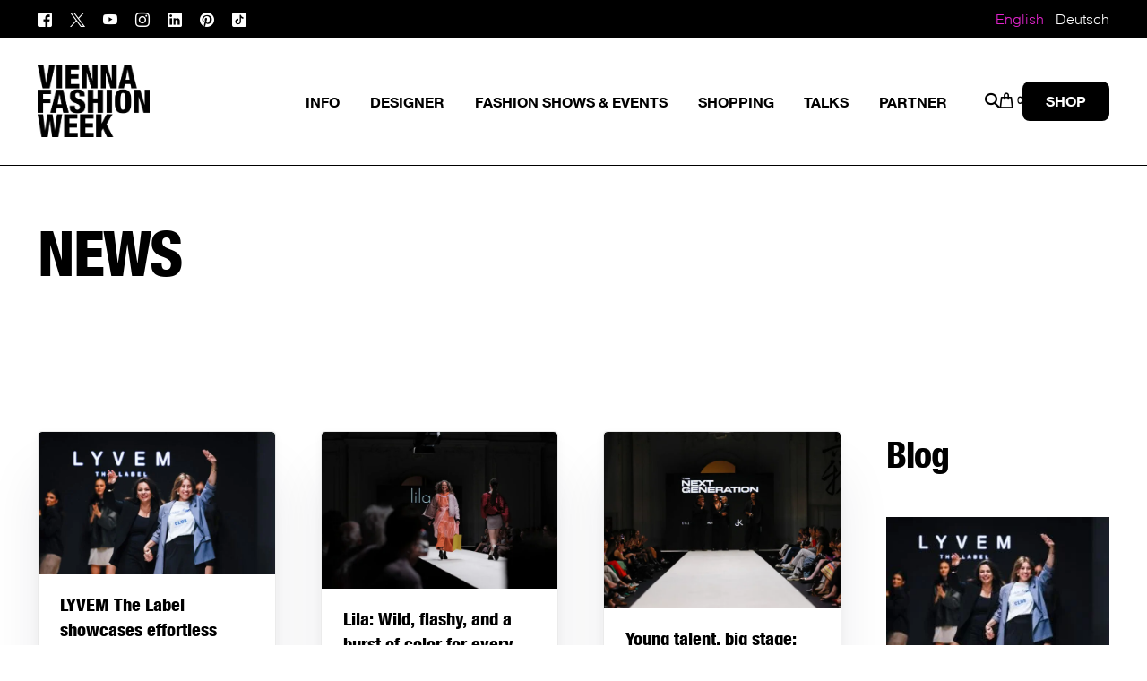

--- FILE ---
content_type: text/html; charset=UTF-8
request_url: https://viennafashionweek.com/news/
body_size: 47501
content:
<!doctype html><html lang="en-US"><head><script data-no-optimize="1">var litespeed_docref=sessionStorage.getItem("litespeed_docref");litespeed_docref&&(Object.defineProperty(document,"referrer",{get:function(){return litespeed_docref}}),sessionStorage.removeItem("litespeed_docref"));</script> <meta charset="UTF-8"><meta name="viewport" content="width=device-width, initial-scale=1"><link rel="profile" href="https://gmpg.org/xfn/11"><meta name='robots' content='index, follow, max-image-preview:large, max-snippet:-1, max-video-preview:-1' /><title>NEWS - VIENNA FASHION WEEK</title><link rel="canonical" href="https://viennafashionweek.com/news/" /><link rel="next" href="https://viennafashionweek.com/news/page/2/" /><meta property="og:locale" content="en_US" /><meta property="og:type" content="article" /><meta property="og:title" content="NEWS - VIENNA FASHION WEEK" /><meta property="og:url" content="https://viennafashionweek.com/news/" /><meta property="og:site_name" content="VIENNA FASHION WEEK" /><meta name="twitter:card" content="summary_large_image" /> <script type="application/ld+json" class="yoast-schema-graph">{"@context":"https://schema.org","@graph":[{"@type":["WebPage","CollectionPage"],"@id":"https://viennafashionweek.com/news/","url":"https://viennafashionweek.com/news/","name":"NEWS - VIENNA FASHION WEEK","isPartOf":{"@id":"https://viennafashionweek.com/#website"},"datePublished":"2022-06-02T10:46:41+00:00","dateModified":"2023-07-22T18:17:33+00:00","breadcrumb":{"@id":"https://viennafashionweek.com/news/#breadcrumb"},"inLanguage":"en-US"},{"@type":"BreadcrumbList","@id":"https://viennafashionweek.com/news/#breadcrumb","itemListElement":[{"@type":"ListItem","position":1,"name":"Home","item":"https://viennafashionweek.com/"},{"@type":"ListItem","position":2,"name":"NEWS"}]},{"@type":"WebSite","@id":"https://viennafashionweek.com/#website","url":"https://viennafashionweek.com/","name":"VIENNA FASHION WEEK","description":"Vienna Fashion Week / Modewoche Wien","alternateName":"VFW","potentialAction":[{"@type":"SearchAction","target":{"@type":"EntryPoint","urlTemplate":"https://viennafashionweek.com/?s={search_term_string}"},"query-input":{"@type":"PropertyValueSpecification","valueRequired":true,"valueName":"search_term_string"}}],"inLanguage":"en-US"}]}</script> <link rel='dns-prefetch' href='//fonts.googleapis.com' /><link rel="alternate" type="application/rss+xml" title="VIENNA FASHION WEEK &raquo; Feed" href="https://viennafashionweek.com/feed/" /><link rel="alternate" type="application/rss+xml" title="VIENNA FASHION WEEK &raquo; Comments Feed" href="https://viennafashionweek.com/comments/feed/" /><link rel="preload" href="http://viennafashionweek.com/wp-content/uploads/2023/07/1433425842HelveticaNeueLTCom-HvCn.ttf" as="font" type="font/ttf" crossorigin="anonymous"><link rel="preload" href="http://viennafashionweek.com/wp-content/uploads/2023/07/1433425851HelveticaNeueLTCom-Th.ttf" as="font" type="font/ttf" crossorigin="anonymous"><link rel="preload" href="http://viennafashionweek.com/wp-content/uploads/2023/07/HelveticaNeueLTCom-Bd.ttf" as="font" type="font/ttf" crossorigin="anonymous"><link rel="preload" href="https://viennafashionweek.com/wp-content/uploads/2024/08/HELN.ttf" as="font" type="font/ttf" crossorigin="anonymous"> <script consent-skip-blocker="1" data-skip-lazy-load="js-extra"  data-cfasync="false">(function () {
  // Web Font Loader compatibility (https://github.com/typekit/webfontloader)
  var modules = {
    typekit: "https://use.typekit.net",
    google: "https://fonts.googleapis.com/"
  };

  var load = function (config) {
    setTimeout(function () {
      var a = window.consentApi;

      // Only when blocker is active
      if (a) {
        // Iterate all modules and handle in a single `WebFont.load`
        Object.keys(modules).forEach(function (module) {
          var newConfigWithoutOtherModules = JSON.parse(
            JSON.stringify(config)
          );
          Object.keys(modules).forEach(function (toRemove) {
            if (toRemove !== module) {
              delete newConfigWithoutOtherModules[toRemove];
            }
          });

          if (newConfigWithoutOtherModules[module]) {
            a.unblock(modules[module]).then(function () {
              var originalLoad = window.WebFont.load;
              if (originalLoad !== load) {
                originalLoad(newConfigWithoutOtherModules);
              }
            });
          }
        });
      }
    }, 0);
  };

  if (!window.WebFont) {
    window.WebFont = {
      load: load
    };
  }
})();</script><style>[consent-id]:not(.rcb-content-blocker):not([consent-transaction-complete]):not([consent-visual-use-parent^="children:"]):not([consent-confirm]){opacity:0!important;}
.rcb-content-blocker+.rcb-content-blocker-children-fallback~*{display:none!important;}</style><link rel="preload" href="https://viennafashionweek.com/wp-content/0cf7e009b02ab2159eb95940807b4b88/dist/1170606063.js" as="script" /><link rel="preload" href="https://viennafashionweek.com/wp-content/0cf7e009b02ab2159eb95940807b4b88/dist/2126405668.js" as="script" /><link rel="preload" href="https://viennafashionweek.com/wp-content/plugins/real-cookie-banner/public/lib/animate.css/animate.min.css" as="style" /> <script data-cfasync="false" defer src="https://viennafashionweek.com/wp-content/0cf7e009b02ab2159eb95940807b4b88/dist/1170606063.js" id="real-cookie-banner-vendor-real-cookie-banner-banner-js"></script> <script type="application/json" data-skip-lazy-load="js-extra" data-skip-moving="true" data-no-defer nitro-exclude data-alt-type="application/ld+json" data-dont-merge data-wpmeteor-nooptimize="true" data-cfasync="false" id="ae21c6279f3098894fca3203b0d2d80571-js-extra">{"slug":"real-cookie-banner","textDomain":"real-cookie-banner","version":"5.2.9","restUrl":"https:\/\/viennafashionweek.com\/wp-json\/real-cookie-banner\/v1\/","restNamespace":"real-cookie-banner\/v1","restPathObfuscateOffset":"72df5cca456d51ee","restRoot":"https:\/\/viennafashionweek.com\/wp-json\/","restQuery":{"_v":"5.2.9","_locale":"user","_dataLocale":"en"},"restNonce":"5fdaab5287","restRecreateNonceEndpoint":"https:\/\/viennafashionweek.com\/wp-admin\/admin-ajax.php?action=rest-nonce","publicUrl":"https:\/\/viennafashionweek.com\/wp-content\/plugins\/real-cookie-banner\/public\/","chunkFolder":"dist","chunksLanguageFolder":"https:\/\/viennafashionweek.com\/wp-content\/languages\/mo-cache\/real-cookie-banner\/","chunks":{},"others":{"customizeValuesBanner":"{\"layout\":{\"type\":\"dialog\",\"maxHeightEnabled\":true,\"maxHeight\":740,\"dialogMaxWidth\":530,\"dialogPosition\":\"middleCenter\",\"dialogMargin\":[0,0,0,0],\"bannerPosition\":\"bottom\",\"bannerMaxWidth\":1024,\"dialogBorderRadius\":3,\"borderRadius\":5,\"animationIn\":\"slideInUp\",\"animationInDuration\":500,\"animationInOnlyMobile\":true,\"animationOut\":\"none\",\"animationOutDuration\":500,\"animationOutOnlyMobile\":true,\"overlay\":true,\"overlayBg\":\"#000000\",\"overlayBgAlpha\":50,\"overlayBlur\":2},\"decision\":{\"acceptAll\":\"button\",\"acceptEssentials\":\"button\",\"showCloseIcon\":false,\"acceptIndividual\":\"link\",\"buttonOrder\":\"all,essential,save,individual\",\"showGroups\":false,\"groupsFirstView\":false,\"saveButton\":\"always\"},\"design\":{\"bg\":\"#ffffff\",\"textAlign\":\"center\",\"linkTextDecoration\":\"underline\",\"borderWidth\":0,\"borderColor\":\"#ffffff\",\"fontSize\":13,\"fontColor\":\"#2b2b2b\",\"fontInheritFamily\":true,\"fontFamily\":\"Arial, Helvetica, sans-serif\",\"fontWeight\":\"normal\",\"boxShadowEnabled\":true,\"boxShadowOffsetX\":0,\"boxShadowOffsetY\":5,\"boxShadowBlurRadius\":13,\"boxShadowSpreadRadius\":0,\"boxShadowColor\":\"#000000\",\"boxShadowColorAlpha\":20},\"headerDesign\":{\"inheritBg\":true,\"bg\":\"#f4f4f4\",\"inheritTextAlign\":true,\"textAlign\":\"center\",\"padding\":[17,20,15,20],\"logo\":\"\",\"logoRetina\":\"\",\"logoMaxHeight\":40,\"logoPosition\":\"left\",\"logoMargin\":[5,15,5,15],\"fontSize\":20,\"fontColor\":\"#2b2b2b\",\"fontInheritFamily\":true,\"fontFamily\":\"Arial, Helvetica, sans-serif\",\"fontWeight\":\"normal\",\"borderWidth\":1,\"borderColor\":\"#efefef\"},\"bodyDesign\":{\"padding\":[15,20,5,20],\"descriptionInheritFontSize\":true,\"descriptionFontSize\":13,\"dottedGroupsInheritFontSize\":true,\"dottedGroupsFontSize\":13,\"dottedGroupsBulletColor\":\"#15779b\",\"teachingsInheritTextAlign\":true,\"teachingsTextAlign\":\"center\",\"teachingsSeparatorActive\":true,\"teachingsSeparatorWidth\":50,\"teachingsSeparatorHeight\":1,\"teachingsSeparatorColor\":\"#020000\",\"teachingsInheritFontSize\":false,\"teachingsFontSize\":12,\"teachingsInheritFontColor\":false,\"teachingsFontColor\":\"#7c7c7c\",\"accordionMargin\":[10,0,5,0],\"accordionPadding\":[5,10,5,10],\"accordionArrowType\":\"outlined\",\"accordionArrowColor\":\"#ffffff\",\"accordionBg\":\"#ffffff\",\"accordionActiveBg\":\"#f9f9f9\",\"accordionHoverBg\":\"#efefef\",\"accordionBorderWidth\":1,\"accordionBorderColor\":\"#efefef\",\"accordionTitleFontSize\":12,\"accordionTitleFontColor\":\"#2b2b2b\",\"accordionTitleFontWeight\":\"normal\",\"accordionDescriptionMargin\":[5,0,0,0],\"accordionDescriptionFontSize\":12,\"accordionDescriptionFontColor\":\"#757575\",\"accordionDescriptionFontWeight\":\"normal\",\"acceptAllOneRowLayout\":false,\"acceptAllPadding\":[10,10,10,10],\"acceptAllBg\":\"#020000\",\"acceptAllTextAlign\":\"center\",\"acceptAllFontSize\":18,\"acceptAllFontColor\":\"#ffffff\",\"acceptAllFontWeight\":\"normal\",\"acceptAllBorderWidth\":0,\"acceptAllBorderColor\":\"#000000\",\"acceptAllHoverBg\":\"#bc1ea7\",\"acceptAllHoverFontColor\":\"#ffffff\",\"acceptAllHoverBorderColor\":\"#000000\",\"acceptEssentialsUseAcceptAll\":true,\"acceptEssentialsButtonType\":\"\",\"acceptEssentialsPadding\":[10,10,10,10],\"acceptEssentialsBg\":\"#efefef\",\"acceptEssentialsTextAlign\":\"center\",\"acceptEssentialsFontSize\":18,\"acceptEssentialsFontColor\":\"#0a0a0a\",\"acceptEssentialsFontWeight\":\"normal\",\"acceptEssentialsBorderWidth\":0,\"acceptEssentialsBorderColor\":\"#000000\",\"acceptEssentialsHoverBg\":\"#e8e8e8\",\"acceptEssentialsHoverFontColor\":\"#000000\",\"acceptEssentialsHoverBorderColor\":\"#000000\",\"acceptIndividualPadding\":[5,5,5,5],\"acceptIndividualBg\":\"#ffffff\",\"acceptIndividualTextAlign\":\"center\",\"acceptIndividualFontSize\":15,\"acceptIndividualFontColor\":\"#ce1cb0\",\"acceptIndividualFontWeight\":\"normal\",\"acceptIndividualBorderWidth\":0,\"acceptIndividualBorderColor\":\"#000000\",\"acceptIndividualHoverBg\":\"#ffffff\",\"acceptIndividualHoverFontColor\":\"#ce1cb0\",\"acceptIndividualHoverBorderColor\":\"#000000\"},\"footerDesign\":{\"poweredByLink\":true,\"inheritBg\":false,\"bg\":\"#fcfcfc\",\"inheritTextAlign\":true,\"textAlign\":\"center\",\"padding\":[10,20,15,20],\"fontSize\":14,\"fontColor\":\"#7c7c7c\",\"fontInheritFamily\":true,\"fontFamily\":\"Arial, Helvetica, sans-serif\",\"fontWeight\":\"normal\",\"hoverFontColor\":\"#2b2b2b\",\"borderWidth\":1,\"borderColor\":\"#efefef\",\"languageSwitcher\":\"flags\"},\"texts\":{\"headline\":\"Privacy preferences\",\"description\":\"We use cookies and similar technologies on our website and process your personal data (e.g. IP address), for example, to personalize content and ads, to integrate media from third-party providers or to analyze traffic on our website. Data processing may also happen as a result of cookies being set. We share this data with third parties that we name in the privacy settings.<br \\\/><br \\\/>The data processing may take place with your consent or on the basis of a legitimate interest, which you can object to in the privacy settings. You have the right not to consent and to change or revoke your consent at a later time. For more information on the use of your data, please visit our {{privacyPolicy}}privacy policy{{\\\/privacyPolicy}}.\",\"acceptAll\":\"Accept all\",\"acceptEssentials\":\"Continue without consent\",\"acceptIndividual\":\"Set privacy settings individually\",\"poweredBy\":\"4\",\"dataProcessingInUnsafeCountries\":\"Some services process personal data in unsafe third countries. By consenting, you also consent to data processing of labeled services per {{legalBasis}}, with risks like inadequate legal remedies, unauthorized access by authorities without information or possibility of objection, unauthorised transfer to third parties, and inadequate data security measures.\",\"ageNoticeBanner\":\"You are under {{minAge}} years old? Then you cannot consent to optional services. Ask your parents or legal guardians to agree to these services with you.\",\"ageNoticeBlocker\":\"You are under {{minAge}} years old? Unfortunately, you are not permitted to consent to this service to view this content. Please ask your parents or guardians to agree to the service with you!\",\"listServicesNotice\":\"By accepting all services, you allow {{services}} to be loaded. These services are divided into groups {{serviceGroups}} according to their purpose (belonging marked with superscript numbers).\",\"listServicesLegitimateInterestNotice\":\"In addition, {{services}} are loaded based on a legitimate interest.\",\"consentForwardingExternalHosts\":\"Your consent is also applicable on {{websites}}.\",\"blockerHeadline\":\"{{name}} blocked due to privacy settings\",\"blockerLinkShowMissing\":\"Show all services you still need to agree to\",\"blockerLoadButton\":\"Accept services and load content\",\"blockerAcceptInfo\":\"Loading the blocked content will adjust your privacy settings. Content from this service will not be blocked in the future.\",\"stickyHistory\":\"Privacy settings history\",\"stickyRevoke\":\"Revoke consents\",\"stickyRevokeSuccessMessage\":\"You have successfully revoked consent for services with its cookies and personal data processing. The page will be reloaded now!\",\"stickyChange\":\"Change privacy settings\"},\"individualLayout\":{\"inheritDialogMaxWidth\":false,\"dialogMaxWidth\":970,\"inheritBannerMaxWidth\":true,\"bannerMaxWidth\":1980,\"descriptionTextAlign\":\"justify\"},\"group\":{\"checkboxBg\":\"#f0f0f0\",\"checkboxBorderWidth\":1,\"checkboxBorderColor\":\"#d2d2d2\",\"checkboxActiveColor\":\"#ffffff\",\"checkboxActiveBg\":\"#8224e3\",\"checkboxActiveBorderColor\":\"#8224e3\",\"groupInheritBg\":true,\"groupBg\":\"#f4f4f4\",\"groupPadding\":[15,15,15,15],\"groupSpacing\":10,\"groupBorderRadius\":5,\"groupBorderWidth\":1,\"groupBorderColor\":\"#f4f4f4\",\"headlineFontSize\":16,\"headlineFontWeight\":\"normal\",\"headlineFontColor\":\"#2b2b2b\",\"descriptionFontSize\":14,\"descriptionFontColor\":\"#7c7c7c\",\"linkColor\":\"#7c7c7c\",\"linkHoverColor\":\"#2b2b2b\",\"detailsHideLessRelevant\":true},\"saveButton\":{\"useAcceptAll\":true,\"type\":\"button\",\"padding\":[10,10,10,10],\"bg\":\"#efefef\",\"textAlign\":\"center\",\"fontSize\":18,\"fontColor\":\"#0a0a0a\",\"fontWeight\":\"normal\",\"borderWidth\":0,\"borderColor\":\"#000000\",\"hoverBg\":\"#e8e8e8\",\"hoverFontColor\":\"#000000\",\"hoverBorderColor\":\"#000000\"},\"individualTexts\":{\"headline\":\"Individual privacy preferences\",\"description\":\"We use cookies and similar technologies on our website and process your personal data (e.g. IP address), for example, to personalize content and ads, to integrate media from third-party providers or to analyze traffic on our website. Data processing may also happen as a result of cookies being set. We share this data with third parties that we name in the privacy settings.<br \\\/><br \\\/>The data processing may take place with your consent or on the basis of a legitimate interest, which you can object to in the privacy settings. You have the right not to consent and to change or revoke your consent at a later time. For more information on the use of your data, please visit our {{privacyPolicy}}privacy policy{{\\\/privacyPolicy}}.<br \\\/><br \\\/>Below you will find an overview of all services used by this website. You can view detailed information about each service and agree to them individually or exercise your right to object.\",\"save\":\"Save custom choices\",\"showMore\":\"Show service information\",\"hideMore\":\"Hide service information\",\"postamble\":\"\"},\"mobile\":{\"enabled\":true,\"maxHeight\":400,\"hideHeader\":false,\"alignment\":\"bottom\",\"scalePercent\":90,\"scalePercentVertical\":-50},\"sticky\":{\"enabled\":true,\"animationsEnabled\":true,\"alignment\":\"left\",\"bubbleBorderRadius\":50,\"icon\":\"fingerprint\",\"iconCustom\":\"\",\"iconCustomRetina\":\"\",\"iconSize\":30,\"iconColor\":\"#ffffff\",\"bubbleMargin\":[10,20,20,20],\"bubblePadding\":15,\"bubbleBg\":\"#15779b\",\"bubbleBorderWidth\":0,\"bubbleBorderColor\":\"#10556f\",\"boxShadowEnabled\":true,\"boxShadowOffsetX\":0,\"boxShadowOffsetY\":2,\"boxShadowBlurRadius\":5,\"boxShadowSpreadRadius\":1,\"boxShadowColor\":\"#105b77\",\"boxShadowColorAlpha\":40,\"bubbleHoverBg\":\"#ffffff\",\"bubbleHoverBorderColor\":\"#000000\",\"hoverIconColor\":\"#000000\",\"hoverIconCustom\":\"\",\"hoverIconCustomRetina\":\"\",\"menuFontSize\":16,\"menuBorderRadius\":5,\"menuItemSpacing\":10,\"menuItemPadding\":[5,10,5,10]},\"customCss\":{\"css\":\"\",\"antiAdBlocker\":\"y\"}}","isPro":false,"showProHints":false,"proUrl":"https:\/\/devowl.io\/go\/real-cookie-banner?source=rcb-lite","showLiteNotice":true,"frontend":{"groups":"[{\"id\":183,\"name\":\"Essential\",\"slug\":\"essential\",\"description\":\"Essential services are required for the basic functionality of the website. They only contain technically necessary services. These services cannot be objected to.\",\"isEssential\":true,\"isDefault\":true,\"items\":[{\"id\":96992,\"name\":\"Elementor\",\"purpose\":\"Elementor ist eine Software, mit der das Layout dieser Website erstellt wurde. Cookies werden verwendet, um die Anzahl der Seitenaufrufe und aktiven Sitzungen des Nutzers zu speichern. Die gesammelten Daten werden nicht zu Analysezwecken verwendet, sondern nur, um sicherzustellen, dass z. B. ausgeblendete Elemente bei mehreren aktiven Sitzungen nicht erneut angezeigt werden.\",\"providerContact\":{\"phone\":\"\",\"email\":\"\",\"link\":\"\"},\"isProviderCurrentWebsite\":true,\"provider\":\"\",\"uniqueName\":\"elementor-2\",\"isEmbeddingOnlyExternalResources\":false,\"legalBasis\":\"consent\",\"dataProcessingInCountries\":[],\"dataProcessingInCountriesSpecialTreatments\":[],\"technicalDefinitions\":[],\"codeDynamics\":[],\"providerPrivacyPolicyUrl\":\"https:\\\/\\\/elementor.com\\\/about\\\/privacy\\\/\",\"providerLegalNoticeUrl\":\"\",\"tagManagerOptInEventName\":\"\",\"tagManagerOptOutEventName\":\"\",\"googleConsentModeConsentTypes\":[],\"executePriority\":10,\"codeOptIn\":\"\",\"executeCodeOptInWhenNoTagManagerConsentIsGiven\":false,\"codeOptOut\":\"\",\"executeCodeOptOutWhenNoTagManagerConsentIsGiven\":false,\"deleteTechnicalDefinitionsAfterOptOut\":false,\"codeOnPageLoad\":\"\",\"presetId\":\"\"},{\"id\":96452,\"name\":\"Elementor\",\"purpose\":\"Elementor is a software used to create the layout of this website. Cookies are used to store the number of page views and active sessions of the user. The collected data is not used for analysis purposes, but only to ensure that, for example, hidden elements are not displayed again during multiple active sessions.\",\"providerContact\":{\"phone\":\"\",\"email\":\"\",\"link\":\"\"},\"isProviderCurrentWebsite\":true,\"provider\":\"VIENNA FASHION WEEK\",\"uniqueName\":\"elementor\",\"isEmbeddingOnlyExternalResources\":false,\"legalBasis\":\"consent\",\"dataProcessingInCountries\":[],\"dataProcessingInCountriesSpecialTreatments\":[],\"technicalDefinitions\":[{\"type\":\"local\",\"name\":\"elementor\",\"host\":\"www.mqvfw.com\",\"duration\":0,\"durationUnit\":\"y\",\"isSessionDuration\":false,\"purpose\":\"\"},{\"type\":\"session\",\"name\":\"elementor\",\"host\":\"www.mqvfw.com\",\"duration\":0,\"durationUnit\":\"y\",\"isSessionDuration\":false,\"purpose\":\"\"}],\"codeDynamics\":[],\"providerPrivacyPolicyUrl\":\"http:\\\/\\\/viennafashionweek.com\\\/privacy-policy\\\/\",\"providerLegalNoticeUrl\":\"http:\\\/\\\/viennafashionweek.com\\\/imprint\\\/\",\"tagManagerOptInEventName\":\"\",\"tagManagerOptOutEventName\":\"\",\"googleConsentModeConsentTypes\":[],\"executePriority\":10,\"codeOptIn\":\"\",\"executeCodeOptInWhenNoTagManagerConsentIsGiven\":false,\"codeOptOut\":\"\",\"executeCodeOptOutWhenNoTagManagerConsentIsGiven\":false,\"deleteTechnicalDefinitionsAfterOptOut\":false,\"codeOnPageLoad\":\"\",\"presetId\":\"elementor\"},{\"id\":96373,\"name\":\"Real Cookie Banner\",\"purpose\":\"Real Cookie Banner asks website visitors for consent to set cookies and process personal data. For this purpose, a UUID (pseudonymous identification of the user) is assigned to each website visitor, which is valid until the cookie expires to store the consent. Cookies are used to test whether cookies can be set, to store reference to documented consent, to store which services from which service groups the visitor has consented to, and, if consent is obtained under the Transparency & Consent Framework (TCF), to store consent in TCF partners, purposes, special purposes, features and special features. As part of the obligation to disclose according to GDPR, the collected consent is fully documented. This includes, in addition to the services and service groups to which the visitor has consented, and if consent is obtained according to the TCF standard, to which TCF partners, purposes and features the visitor has consented, all cookie banner settings at the time of consent as well as the technical circumstances (e.g. size of the displayed area at the time of consent) and the user interactions (e.g. clicking on buttons) that led to consent. Consent is collected once per language.\",\"providerContact\":{\"phone\":\"\",\"email\":\"\",\"link\":\"\"},\"isProviderCurrentWebsite\":true,\"provider\":\"VIENNA FASHION WEEK\",\"uniqueName\":\"\",\"isEmbeddingOnlyExternalResources\":false,\"legalBasis\":\"legal-requirement\",\"dataProcessingInCountries\":[],\"dataProcessingInCountriesSpecialTreatments\":[],\"technicalDefinitions\":[{\"type\":\"http\",\"name\":\"real_cookie_banner*\",\"host\":\".viennafashionweek.com\",\"duration\":365,\"durationUnit\":\"d\",\"isSessionDuration\":false,\"purpose\":\"Eindeutiger Identifikator f\\u00fcr die Einwilligung, aber nicht f\\u00fcr den Website-Besucher. Revisionshash f\\u00fcr die Einstellungen des Cookie-Banners (Texte, Farben, Funktionen, Servicegruppen, Dienste, Content Blocker usw.). IDs f\\u00fcr eingewilligte Services und Service-Gruppen.\"},{\"type\":\"http\",\"name\":\"real_cookie_banner*-tcf\",\"host\":\".viennafashionweek.com\",\"duration\":365,\"durationUnit\":\"d\",\"isSessionDuration\":false,\"purpose\":\"Im Rahmen von TCF gesammelte Einwilligungen, die im TC-String-Format gespeichert werden, einschlie\\u00dflich TCF-Vendoren, -Zwecke, -Sonderzwecke, -Funktionen und -Sonderfunktionen.\"},{\"type\":\"http\",\"name\":\"real_cookie_banner*-gcm\",\"host\":\".viennafashionweek.com\",\"duration\":365,\"durationUnit\":\"d\",\"isSessionDuration\":false,\"purpose\":\"Die im Google Consent Mode gesammelten Einwilligungen in die verschiedenen Einwilligungstypen (Zwecke) werden f\\u00fcr alle mit dem Google Consent Mode kompatiblen Services gespeichert.\"},{\"type\":\"http\",\"name\":\"real_cookie_banner-test\",\"host\":\".viennafashionweek.com\",\"duration\":365,\"durationUnit\":\"d\",\"isSessionDuration\":false,\"purpose\":\"Cookie, der gesetzt wurde, um die Funktionalit\\u00e4t von HTTP-Cookies zu testen. Wird sofort nach dem Test gel\\u00f6scht.\"},{\"type\":\"local\",\"name\":\"real_cookie_banner*\",\"host\":\"https:\\\/\\\/viennafashionweek.com\",\"duration\":1,\"durationUnit\":\"d\",\"isSessionDuration\":false,\"purpose\":\"Eindeutiger Identifikator f\\u00fcr die Einwilligung, aber nicht f\\u00fcr den Website-Besucher. Revisionshash f\\u00fcr die Einstellungen des Cookie-Banners (Texte, Farben, Funktionen, Service-Gruppen, Services, Content Blocker usw.). IDs f\\u00fcr eingewilligte Services und Service-Gruppen. Wird nur solange gespeichert, bis die Einwilligung auf dem Website-Server dokumentiert ist.\"},{\"type\":\"local\",\"name\":\"real_cookie_banner*-tcf\",\"host\":\"https:\\\/\\\/viennafashionweek.com\",\"duration\":1,\"durationUnit\":\"d\",\"isSessionDuration\":false,\"purpose\":\"Im Rahmen von TCF gesammelte Einwilligungen werden im TC-String-Format gespeichert, einschlie\\u00dflich TCF Vendoren, Zwecke, besondere Zwecke, Funktionen und besondere Funktionen. Wird nur solange gespeichert, bis die Einwilligung auf dem Website-Server dokumentiert ist.\"},{\"type\":\"local\",\"name\":\"real_cookie_banner*-gcm\",\"host\":\"https:\\\/\\\/viennafashionweek.com\",\"duration\":1,\"durationUnit\":\"d\",\"isSessionDuration\":false,\"purpose\":\"Im Rahmen des Google Consent Mode erfasste Einwilligungen werden f\\u00fcr alle mit dem Google Consent Mode kompatiblen Services in Einwilligungstypen (Zwecke) gespeichert. Wird nur solange gespeichert, bis die Einwilligung auf dem Website-Server dokumentiert ist.\"},{\"type\":\"local\",\"name\":\"real_cookie_banner-consent-queue*\",\"host\":\"https:\\\/\\\/viennafashionweek.com\",\"duration\":1,\"durationUnit\":\"d\",\"isSessionDuration\":false,\"purpose\":\"Lokale Zwischenspeicherung (Caching) der Auswahl im Cookie-Banner, bis der Server die Einwilligung dokumentiert; Dokumentation periodisch oder bei Seitenwechseln versucht, wenn der Server nicht verf\\u00fcgbar oder \\u00fcberlastet ist.\"}],\"codeDynamics\":[],\"providerPrivacyPolicyUrl\":\"http:\\\/\\\/viennafashionweek.com\\\/privacy-policy\\\/\",\"providerLegalNoticeUrl\":\"http:\\\/\\\/viennafashionweek.com\\\/imprint\\\/\",\"tagManagerOptInEventName\":\"\",\"tagManagerOptOutEventName\":\"\",\"googleConsentModeConsentTypes\":[],\"executePriority\":10,\"codeOptIn\":\"\",\"executeCodeOptInWhenNoTagManagerConsentIsGiven\":false,\"codeOptOut\":\"\",\"executeCodeOptOutWhenNoTagManagerConsentIsGiven\":false,\"deleteTechnicalDefinitionsAfterOptOut\":false,\"codeOnPageLoad\":\"\",\"presetId\":\"real-cookie-banner\"}]},{\"id\":184,\"name\":\"Functional\",\"slug\":\"functional\",\"description\":\"Functional services are necessary to provide features beyond the essential functionality such as prettier fonts, video playback or interactive web 2.0 features. Content from e.g. video platforms and social media platforms are blocked by default, and can be consented to. If the service is agreed to, this content is loaded automatically without further manual consent.\",\"isEssential\":false,\"isDefault\":true,\"items\":[{\"id\":96453,\"name\":\"Google Fonts\",\"purpose\":\"Google Fonts is a service that downloads fonts that are not installed on the client device of the user and embeds them into the website. No cookies in the technical sense are set on the client of the user, but technical and personal data such as the IP address will be transmitted from the client to the server of the service provider to make the use of the service possible.\",\"providerContact\":{\"phone\":\"\",\"email\":\"\",\"link\":\"\"},\"isProviderCurrentWebsite\":false,\"provider\":\"Google Ireland Limited\",\"uniqueName\":\"google-fonts\",\"isEmbeddingOnlyExternalResources\":true,\"legalBasis\":\"consent\",\"dataProcessingInCountries\":[\"US\"],\"dataProcessingInCountriesSpecialTreatments\":[],\"technicalDefinitions\":[],\"codeDynamics\":[],\"providerPrivacyPolicyUrl\":\"https:\\\/\\\/policies.google.com\\\/privacy\",\"providerLegalNoticeUrl\":\"\",\"tagManagerOptInEventName\":\"\",\"tagManagerOptOutEventName\":\"\",\"googleConsentModeConsentTypes\":[],\"executePriority\":10,\"codeOptIn\":\"\",\"executeCodeOptInWhenNoTagManagerConsentIsGiven\":false,\"codeOptOut\":\"\",\"executeCodeOptOutWhenNoTagManagerConsentIsGiven\":false,\"deleteTechnicalDefinitionsAfterOptOut\":false,\"codeOnPageLoad\":\"base64-encoded:[base64]\",\"presetId\":\"google-fonts\"}]}]","links":[{"id":98333,"label":"Privacy policy","pageType":"privacyPolicy","isExternalUrl":false,"pageId":284,"url":"https:\/\/viennafashionweek.com\/privacy-policy\/","hideCookieBanner":true,"isTargetBlank":true},{"id":98335,"label":"Imprint","pageType":"legalNotice","isExternalUrl":false,"pageId":288,"url":"https:\/\/viennafashionweek.com\/imprint\/","hideCookieBanner":true,"isTargetBlank":true}],"websiteOperator":{"address":"","country":"","contactEmail":"base64-encoded:ZWx2eXJhQGNyZWF0aXZlaGVhZHouY29t","contactPhone":"","contactFormUrl":false},"blocker":[{"id":96997,"name":"Google-Schriftarten","description":"","rules":[],"criteria":"services","tcfVendors":[],"tcfPurposes":[1],"services":[],"isVisual":false,"visualType":"default","visualMediaThumbnail":0,"visualContentType":"","isVisualDarkMode":false,"visualBlur":0,"visualDownloadThumbnail":false,"visualHeroButtonText":"","shouldForceToShowVisual":false,"presetId":"","visualThumbnail":null},{"id":96996,"name":"Google-Schriftarten","description":"","rules":[],"criteria":"services","tcfVendors":[],"tcfPurposes":[1],"services":[],"isVisual":false,"visualType":"default","visualMediaThumbnail":0,"visualContentType":"","isVisualDarkMode":false,"visualBlur":0,"visualDownloadThumbnail":false,"visualHeroButtonText":"","shouldForceToShowVisual":false,"presetId":"","visualThumbnail":null},{"id":96454,"name":"Google Fonts","description":"","rules":["*fonts.googleapis.com*","*ajax.googleapis.com\/ajax\/libs\/webfont\/*\/webfont.js*","*fonts.gstatic.com*","*WebFont.load*google*","WebFontConfig*google*"],"criteria":"services","tcfVendors":[],"tcfPurposes":[1],"services":[96453],"isVisual":false,"visualType":"default","visualMediaThumbnail":"0","visualContentType":"","isVisualDarkMode":false,"visualBlur":0,"visualDownloadThumbnail":false,"visualHeroButtonText":"","shouldForceToShowVisual":false,"presetId":"google-fonts","visualThumbnail":null}],"languageSwitcher":[{"name":"English","current":true,"flag":"https:\/\/viennafashionweek.com\/wp-content\/plugins\/sitepress-multilingual-cms\/res\/flags\/en.svg","url":"https:\/\/viennafashionweek.com\/news\/","locale":"en"},{"name":"Deutsch","current":false,"flag":"https:\/\/viennafashionweek.com\/wp-content\/plugins\/sitepress-multilingual-cms\/res\/flags\/de.svg","url":"https:\/\/viennafashionweek.com\/news\/?lang=de","locale":"de"}],"predefinedDataProcessingInSafeCountriesLists":{"GDPR":["AT","BE","BG","HR","CY","CZ","DK","EE","FI","FR","DE","GR","HU","IE","IS","IT","LI","LV","LT","LU","MT","NL","NO","PL","PT","RO","SK","SI","ES","SE"],"DSG":["CH"],"GDPR+DSG":[],"ADEQUACY_EU":["AD","AR","CA","FO","GG","IL","IM","JP","JE","NZ","KR","CH","GB","UY","US"],"ADEQUACY_CH":["DE","AD","AR","AT","BE","BG","CA","CY","HR","DK","ES","EE","FI","FR","GI","GR","GG","HU","IM","FO","IE","IS","IL","IT","JE","LV","LI","LT","LU","MT","MC","NO","NZ","NL","PL","PT","CZ","RO","GB","SK","SI","SE","UY","US"]},"decisionCookieName":"real_cookie_banner-v:3_blog:1_path:af9b021-lang:en","revisionHash":"0e73c454476941dadb0ef8d93a5a774b","territorialLegalBasis":["gdpr-eprivacy"],"setCookiesViaManager":"none","isRespectDoNotTrack":false,"failedConsentDocumentationHandling":"essentials","isAcceptAllForBots":true,"isDataProcessingInUnsafeCountries":false,"isAgeNotice":true,"ageNoticeAgeLimit":16,"isListServicesNotice":true,"isBannerLessConsent":false,"isTcf":false,"isGcm":false,"isGcmListPurposes":false,"hasLazyData":false},"anonymousContentUrl":"https:\/\/viennafashionweek.com\/wp-content\/0cf7e009b02ab2159eb95940807b4b88\/dist\/","anonymousHash":"0cf7e009b02ab2159eb95940807b4b88","hasDynamicPreDecisions":false,"isLicensed":true,"isDevLicense":false,"multilingualSkipHTMLForTag":"","isCurrentlyInTranslationEditorPreview":false,"defaultLanguage":"en","currentLanguage":"en","activeLanguages":["en","de"],"context":"lang:en","iso3166OneAlpha2":{"AF":"Afghanistan","AX":"Aland Islands","AL":"Albania","DZ":"Algeria","AS":"American Samoa","AD":"Andorra","AO":"Angola","AI":"Anguilla","AQ":"Antarctica","AG":"Antigua And Barbuda","AR":"Argentina","AM":"Armenia","AW":"Aruba","AU":"Australia","AT":"Austria","AZ":"Azerbaijan","BS":"Bahamas","BH":"Bahrain","BD":"Bangladesh","BB":"Barbados","BY":"Belarus","BE":"Belgium","BZ":"Belize","BJ":"Benin","BM":"Bermuda","BT":"Bhutan","BO":"Bolivia","BA":"Bosnia And Herzegovina","BW":"Botswana","BV":"Bouvet Island","BR":"Brazil","IO":"British Indian Ocean Territory","BN":"Brunei Darussalam","BG":"Bulgaria","BF":"Burkina Faso","BI":"Burundi","KH":"Cambodia","CM":"Cameroon","CA":"Canada","CV":"Cape Verde","KY":"Cayman Islands","CF":"Central African Republic","TD":"Chad","CL":"Chile","CN":"China","CX":"Christmas Island","CC":"Cocos (Keeling) Islands","CO":"Colombia","KM":"Comoros","CG":"Congo","CD":"Congo, Democratic Republic","CK":"Cook Islands","CR":"Costa Rica","CI":"Cote D'Ivoire","HR":"Croatia","CU":"Cuba","CY":"Cyprus","CZ":"Czech Republic","DK":"Denmark","DJ":"Djibouti","DM":"Dominica","DO":"Dominican Republic","EC":"Ecuador","EG":"Egypt","SV":"El Salvador","GQ":"Equatorial Guinea","ER":"Eritrea","EE":"Estonia","ET":"Ethiopia","FK":"Falkland Islands (Malvinas)","FO":"Faroe Islands","FM":"Federated States Of Micronesia","FJ":"Fiji","FI":"Finland","FR":"France","GF":"French Guiana","PF":"French Polynesia","TF":"French Southern and Antarctic Lands","GA":"Gabon","GM":"Gambia","GE":"Georgia","DE":"Germany","GH":"Ghana","GI":"Gibraltar","GR":"Greece","GL":"Greenland","GD":"Grenada","GP":"Guadeloupe","GU":"Guam","GT":"Guatemala","GG":"Guernsey","GN":"Guinea","GW":"Guinea-Bissau","GY":"Guyana","HT":"Haiti","HM":"Heard Island & Mcdonald Islands","VA":"Holy See (Vatican City State)","HN":"Honduras","HK":"Hong Kong","HU":"Hungary","IS":"Iceland","IN":"India","ID":"Indonesia","IR":"Iran, Islamic Republic Of","IQ":"Iraq","IE":"Ireland","IM":"Isle Of Man","IL":"Israel","IT":"Italy","JM":"Jamaica","JP":"Japan","JE":"Jersey","JO":"Jordan","KZ":"Kazakhstan","KE":"Kenya","KI":"Kiribati","KR":"Korea","KW":"Kuwait","KG":"Kyrgyzstan","LA":"Lao People's Democratic Republic","LV":"Latvia","LB":"Lebanon","LS":"Lesotho","LR":"Liberia","LY":"Libyan Arab Jamahiriya","LI":"Liechtenstein","LT":"Lithuania","LU":"Luxembourg","MO":"Macao","MK":"Macedonia","MG":"Madagascar","MW":"Malawi","MY":"Malaysia","MV":"Maldives","ML":"Mali","MT":"Malta","MH":"Marshall Islands","MQ":"Martinique","MR":"Mauritania","MU":"Mauritius","YT":"Mayotte","MX":"Mexico","MD":"Moldova","MC":"Monaco","MN":"Mongolia","ME":"Montenegro","MS":"Montserrat","MA":"Morocco","MZ":"Mozambique","MM":"Myanmar","NA":"Namibia","NR":"Nauru","NP":"Nepal","NL":"Netherlands","AN":"Netherlands Antilles","NC":"New Caledonia","NZ":"New Zealand","NI":"Nicaragua","NE":"Niger","NG":"Nigeria","NU":"Niue","NF":"Norfolk Island","KP":"North Korea","MP":"Northern Mariana Islands","NO":"Norway","OM":"Oman","PK":"Pakistan","PW":"Palau","PS":"Palestinian Territory, Occupied","PA":"Panama","PG":"Papua New Guinea","PY":"Paraguay","PE":"Peru","PH":"Philippines","PN":"Pitcairn","PL":"Poland","PT":"Portugal","PR":"Puerto Rico","QA":"Qatar","RE":"Reunion","RO":"Romania","RU":"Russian Federation","RW":"Rwanda","BL":"Saint Barthelemy","SH":"Saint Helena","KN":"Saint Kitts And Nevis","LC":"Saint Lucia","MF":"Saint Martin","PM":"Saint Pierre And Miquelon","VC":"Saint Vincent And Grenadines","WS":"Samoa","SM":"San Marino","ST":"Sao Tome And Principe","SA":"Saudi Arabia","SN":"Senegal","RS":"Serbia","SC":"Seychelles","SL":"Sierra Leone","SG":"Singapore","SK":"Slovakia","SI":"Slovenia","SB":"Solomon Islands","SO":"Somalia","ZA":"South Africa","GS":"South Georgia And Sandwich Isl.","ES":"Spain","LK":"Sri Lanka","SD":"Sudan","SR":"Suriname","SJ":"Svalbard And Jan Mayen","SZ":"Swaziland","SE":"Sweden","CH":"Switzerland","SY":"Syrian Arab Republic","TW":"Taiwan","TJ":"Tajikistan","TZ":"Tanzania","TH":"Thailand","TL":"Timor-Leste","TG":"Togo","TK":"Tokelau","TO":"Tonga","TT":"Trinidad And Tobago","TN":"Tunisia","TR":"Turkey","TM":"Turkmenistan","TC":"Turks And Caicos Islands","TV":"Tuvalu","UG":"Uganda","UA":"Ukraine","AE":"United Arab Emirates","GB":"United Kingdom","US":"United States","UM":"United States Outlying Islands","UY":"Uruguay","UZ":"Uzbekistan","VU":"Vanuatu","VE":"Venezuela","VN":"Vietnam","VG":"Virgin Islands, British","VI":"Virgin Islands, U.S.","WF":"Wallis And Futuna","EH":"Western Sahara","YE":"Yemen","ZM":"Zambia","ZW":"Zimbabwe"},"visualParentSelectors":{".et_pb_video_box":1,".et_pb_video_slider:has(>.et_pb_slider_carousel %s)":"self",".ast-oembed-container":1,".wpb_video_wrapper":1,".gdlr-core-pbf-background-wrap":1},"isPreventPreDecision":false,"isInvalidateImplicitUserConsent":false,"dependantVisibilityContainers":["[role=\"tabpanel\"]",".eael-tab-content-item",".wpcs_content_inner",".op3-contenttoggleitem-content",".op3-popoverlay-content",".pum-overlay","[data-elementor-type=\"popup\"]",".wp-block-ub-content-toggle-accordion-content-wrap",".w-popup-wrap",".oxy-lightbox_inner[data-inner-content=true]",".oxy-pro-accordion_body",".oxy-tab-content",".kt-accordion-panel",".vc_tta-panel-body",".mfp-hide","div[id^=\"tve_thrive_lightbox_\"]",".brxe-xpromodalnestable",".evcal_eventcard",".divioverlay",".et_pb_toggle_content"],"disableDeduplicateExceptions":[".et_pb_video_slider"],"bannerDesignVersion":12,"bannerI18n":{"showMore":"Show more","hideMore":"Hide","showLessRelevantDetails":"Show more details (%s)","hideLessRelevantDetails":"Hide more details (%s)","other":"Other","legalBasis":{"label":"Use on legal basis of","consentPersonalData":"Consent for processing personal data","consentStorage":"Consent for storing or accessing information on the terminal equipment of the user","legitimateInterestPersonalData":"Legitimate interest for the processing of personal data","legitimateInterestStorage":"Provision of explicitly requested digital service for storing or accessing information on the terminal equipment of the user","legalRequirementPersonalData":"Compliance with a legal obligation for processing of personal data"},"territorialLegalBasisArticles":{"gdpr-eprivacy":{"dataProcessingInUnsafeCountries":"Art. 49 (1) (a) GDPR"},"dsg-switzerland":{"dataProcessingInUnsafeCountries":"Art. 17 (1) (a) DSG (Switzerland)"}},"legitimateInterest":"Legitimate interest","consent":"Consent","crawlerLinkAlert":"We have recognized that you are a crawler\/bot. Only natural persons must consent to cookies and processing of personal data. Therefore, the link has no function for you.","technicalCookieDefinitions":"Technical cookie definitions","technicalCookieName":"Technical cookie name","usesCookies":"Uses cookies","cookieRefresh":"Cookie refresh","usesNonCookieAccess":"Uses cookie-like information (LocalStorage, SessionStorage, IndexDB, etc.)","host":"Host","duration":"Duration","noExpiration":"No expiration","type":"Type","purpose":"Purpose","purposes":"Purposes","headerTitlePrivacyPolicyHistory":"History of your privacy settings","skipToConsentChoices":"Skip to consent choices","historyLabel":"Show consent from","historyItemLoadError":"Reading the consent has failed. Please try again later!","historySelectNone":"Not yet consented to","provider":"Provider","providerContactPhone":"Phone","providerContactEmail":"Email","providerContactLink":"Contact form","providerPrivacyPolicyUrl":"Privacy Policy","providerLegalNoticeUrl":"Legal notice","nonStandard":"Non-standardized data processing","nonStandardDesc":"Some services set cookies and\/or process personal data without complying with consent communication standards. These services are divided into several groups. So-called \"essential services\" are used based on legitimate interest and cannot be opted out (an objection may have to be made by email or letter in accordance with the privacy policy), while all other services are used only after consent has been given.","dataProcessingInThirdCountries":"Data processing in third countries","safetyMechanisms":{"label":"Safety mechanisms for data transmission","standardContractualClauses":"Standard contractual clauses","adequacyDecision":"Adequacy decision","eu":"EU","switzerland":"Switzerland","bindingCorporateRules":"Binding corporate rules","contractualGuaranteeSccSubprocessors":"Contractual guarantee for standard contractual clauses with sub-processors"},"durationUnit":{"n1":{"s":"second","m":"minute","h":"hour","d":"day","mo":"month","y":"year"},"nx":{"s":"seconds","m":"minutes","h":"hours","d":"days","mo":"months","y":"years"}},"close":"Close","closeWithoutSaving":"Close without saving","yes":"Yes","no":"No","unknown":"Unknown","none":"None","noLicense":"No license activated - not for production use!","devLicense":"Product license not for production use!","devLicenseLearnMore":"Learn more","devLicenseLink":"https:\/\/devowl.io\/knowledge-base\/license-installation-type\/","andSeparator":" and ","deprecated":{"appropriateSafeguard":"Appropriate safeguard","dataProcessingInUnsafeCountries":"Data processing in unsafe third countries","legalRequirement":"Compliance with a legal obligation"}},"pageRequestUuid4":"ad9fdcbca-8e4f-4d5d-84fd-3d388ceaad25","pageByIdUrl":"https:\/\/viennafashionweek.com?page_id","pluginUrl":"https:\/\/devowl.io\/wordpress-real-cookie-banner\/"}}</script> <script data-skip-lazy-load="js-extra" data-skip-moving="true" data-no-defer nitro-exclude data-alt-type="application/ld+json" data-dont-merge data-wpmeteor-nooptimize="true" data-cfasync="false" id="ae21c6279f3098894fca3203b0d2d80572-js-extra">(()=>{var x=function (a,b){return-1<["codeOptIn","codeOptOut","codeOnPageLoad","contactEmail"].indexOf(a)&&"string"==typeof b&&b.startsWith("base64-encoded:")?window.atob(b.substr(15)):b},t=(e,t)=>new Proxy(e,{get:(e,n)=>{let r=Reflect.get(e,n);return n===t&&"string"==typeof r&&(r=JSON.parse(r,x),Reflect.set(e,n,r)),r}}),n=JSON.parse(document.getElementById("ae21c6279f3098894fca3203b0d2d80571-js-extra").innerHTML,x);window.Proxy?n.others.frontend=t(n.others.frontend,"groups"):n.others.frontend.groups=JSON.parse(n.others.frontend.groups,x);window.Proxy?n.others=t(n.others,"customizeValuesBanner"):n.others.customizeValuesBanner=JSON.parse(n.others.customizeValuesBanner,x);;window.realCookieBanner=n;window[Math.random().toString(36)]=n;
})();</script><script data-cfasync="false" id="real-cookie-banner-banner-js-before">((a,b)=>{a[b]||(a[b]={unblockSync:()=>undefined},["consentSync"].forEach(c=>a[b][c]=()=>({cookie:null,consentGiven:!1,cookieOptIn:!0})),["consent","consentAll","unblock"].forEach(c=>a[b][c]=(...d)=>new Promise(e=>a.addEventListener(b,()=>{a[b][c](...d).then(e)},{once:!0}))))})(window,"consentApi");
//# sourceURL=real-cookie-banner-banner-js-before</script> <script data-cfasync="false" defer src="https://viennafashionweek.com/wp-content/0cf7e009b02ab2159eb95940807b4b88/dist/2126405668.js" id="real-cookie-banner-banner-js"></script> <link rel='stylesheet' id='animate-css-css' href='https://viennafashionweek.com/wp-content/plugins/real-cookie-banner/public/lib/animate.css/animate.min.css' media='all' /><style id='wp-img-auto-sizes-contain-inline-css'>img:is([sizes=auto i],[sizes^="auto," i]){contain-intrinsic-size:3000px 1500px}
/*# sourceURL=wp-img-auto-sizes-contain-inline-css */</style><link data-optimized="2" rel="stylesheet" href="https://viennafashionweek.com/wp-content/litespeed/css/27235d87677bf1fa58d5cdbe26843c1d.css?ver=e2336" /><style id='classic-theme-styles-inline-css'>/*! This file is auto-generated */
.wp-block-button__link{color:#fff;background-color:#32373c;border-radius:9999px;box-shadow:none;text-decoration:none;padding:calc(.667em + 2px) calc(1.333em + 2px);font-size:1.125em}.wp-block-file__button{background:#32373c;color:#fff;text-decoration:none}
/*# sourceURL=/wp-includes/css/classic-themes.min.css */</style><style id='woocommerce-inline-inline-css'>.woocommerce form .form-row .required { visibility: visible; }
/*# sourceURL=woocommerce-inline-inline-css */</style><style id='wpml-legacy-horizontal-list-0-inline-css'>.wpml-ls-statics-shortcode_actions{background-color:#000000;}.wpml-ls-statics-shortcode_actions a, .wpml-ls-statics-shortcode_actions .wpml-ls-sub-menu a, .wpml-ls-statics-shortcode_actions .wpml-ls-sub-menu a:link, .wpml-ls-statics-shortcode_actions li:not(.wpml-ls-current-language) .wpml-ls-link, .wpml-ls-statics-shortcode_actions li:not(.wpml-ls-current-language) .wpml-ls-link:link {color:#ffffff;background-color:#000000;}.wpml-ls-statics-shortcode_actions .wpml-ls-sub-menu a:hover,.wpml-ls-statics-shortcode_actions .wpml-ls-sub-menu a:focus, .wpml-ls-statics-shortcode_actions .wpml-ls-sub-menu a:link:hover, .wpml-ls-statics-shortcode_actions .wpml-ls-sub-menu a:link:focus {color:#ffffff;background-color:#000000;}.wpml-ls-statics-shortcode_actions .wpml-ls-current-language > a {color:#ffffff;background-color:#000000;}.wpml-ls-statics-shortcode_actions .wpml-ls-current-language:hover>a, .wpml-ls-statics-shortcode_actions .wpml-ls-current-language>a:focus {color:#ffffff;background-color:#000000;}
/*# sourceURL=wpml-legacy-horizontal-list-0-inline-css */</style><style id='wpml-menu-item-0-inline-css'>.wpml-ls-slot-12, .wpml-ls-slot-12 a, .wpml-ls-slot-12 a:visited{background-color:#000000;color:#ffffff;}.wpml-ls-slot-12:hover, .wpml-ls-slot-12:hover a, .wpml-ls-slot-12 a:hover{color:#ffffff;background-color:#000000;}.wpml-ls-slot-12.wpml-ls-current-language, .wpml-ls-slot-12.wpml-ls-current-language a, .wpml-ls-slot-12.wpml-ls-current-language a:visited{color:#e224cc;background-color:#000000;}.wpml-ls-slot-12.wpml-ls-current-language:hover, .wpml-ls-slot-12.wpml-ls-current-language:hover a, .wpml-ls-slot-12.wpml-ls-current-language a:hover{color:#e224cc;background-color:#000000;}
/*# sourceURL=wpml-menu-item-0-inline-css */</style><link rel="stylesheet" id="uicore_blog_grid_fonts-css" media="all" consent-original-href-_="//fonts.googleapis.com/css?family=Helvetica+heavy+cond%3Anormal%7CHelvetica+bold%3Anormal%7C&amp;ver=6.9" consent-required="96453" consent-by="services" consent-id="96454"/> <script id="wpml-cookie-js-extra" type="litespeed/javascript">var wpml_cookies={"wp-wpml_current_language":{"value":"en","expires":1,"path":"/"}};var wpml_cookies={"wp-wpml_current_language":{"value":"en","expires":1,"path":"/"}}</script> <script type="litespeed/javascript" data-src="https://viennafashionweek.com/wp-includes/js/jquery/jquery.min.js" id="jquery-core-js"></script> <script id="wc-add-to-cart-js-extra" type="litespeed/javascript">var wc_add_to_cart_params={"ajax_url":"/wp-admin/admin-ajax.php","wc_ajax_url":"/?wc-ajax=%%endpoint%%","i18n_view_cart":"View cart","cart_url":"https://viennafashionweek.com/cart/","is_cart":"","cart_redirect_after_add":"no"}</script> <script id="woocommerce-js-extra" type="litespeed/javascript">var woocommerce_params={"ajax_url":"/wp-admin/admin-ajax.php","wc_ajax_url":"/?wc-ajax=%%endpoint%%","i18n_password_show":"Show password","i18n_password_hide":"Hide password"}</script> <script id="WCPAY_ASSETS-js-extra" type="litespeed/javascript">var wcpayAssets={"url":"https://viennafashionweek.com/wp-content/plugins/woocommerce-payments/dist/"}</script> <link rel="https://api.w.org/" href="https://viennafashionweek.com/wp-json/" /><link rel="EditURI" type="application/rsd+xml" title="RSD" href="https://viennafashionweek.com/xmlrpc.php?rsd" /><meta name="generator" content="WordPress 6.9" /><meta name="generator" content="WooCommerce 10.4.3" /><meta name="generator" content="WPML ver:4.8.6 stt:1,3;" />
<noscript><style>.woocommerce-product-gallery{ opacity: 1 !important; }</style></noscript><meta name="generator" content="Elementor 3.34.0; features: e_font_icon_svg, additional_custom_breakpoints; settings: css_print_method-external, google_font-disabled, font_display-auto"><meta name="theme-color" content="#FFFFFF" /><link rel="shortcut icon" href="https://viennafashionweek.com/wp-content/uploads/2024/10/VFW_logo.jpg" ><link rel="icon" href="https://viennafashionweek.com/wp-content/uploads/2024/10/VFW_logo.jpg" ><link rel="apple-touch-icon" sizes="152x152" href="https://viennafashionweek.com/wp-content/uploads/2024/10/VFW_logo.jpg"><link rel="apple-touch-icon" sizes="120x120" href="https://viennafashionweek.com/wp-content/uploads/2024/10/VFW_logo.jpg"><link rel="apple-touch-icon" sizes="76x76" href="https://viennafashionweek.com/wp-content/uploads/2024/10/VFW_logo.jpg"><link rel="apple-touch-icon" href="https://viennafashionweek.com/wp-content/uploads/2024/10/VFW_logo.jpg"><style>.e-con.e-parent:nth-of-type(n+4):not(.e-lazyloaded):not(.e-no-lazyload),
				.e-con.e-parent:nth-of-type(n+4):not(.e-lazyloaded):not(.e-no-lazyload) * {
					background-image: none !important;
				}
				@media screen and (max-height: 1024px) {
					.e-con.e-parent:nth-of-type(n+3):not(.e-lazyloaded):not(.e-no-lazyload),
					.e-con.e-parent:nth-of-type(n+3):not(.e-lazyloaded):not(.e-no-lazyload) * {
						background-image: none !important;
					}
				}
				@media screen and (max-height: 640px) {
					.e-con.e-parent:nth-of-type(n+2):not(.e-lazyloaded):not(.e-no-lazyload),
					.e-con.e-parent:nth-of-type(n+2):not(.e-lazyloaded):not(.e-no-lazyload) * {
						background-image: none !important;
					}
				}</style><link rel="icon" href="https://viennafashionweek.com/wp-content/uploads/2024/04/cropped-VFW24-scaled-1-32x32.jpg" sizes="32x32" /><link rel="icon" href="https://viennafashionweek.com/wp-content/uploads/2024/04/cropped-VFW24-scaled-1-192x192.jpg" sizes="192x192" /><link rel="apple-touch-icon" href="https://viennafashionweek.com/wp-content/uploads/2024/04/cropped-VFW24-scaled-1-180x180.jpg" /><meta name="msapplication-TileImage" content="https://viennafashionweek.com/wp-content/uploads/2024/04/cropped-VFW24-scaled-1-270x270.jpg" /><style id='uicore-custom-fonts'>@font-face { font-family:"Helvetica heavy cond";src:url("http://viennafashionweek.com/wp-content/uploads/2023/07/1433425842HelveticaNeueLTCom-HvCn.ttf") format('truetype');font-display:auto;font-style:normal;font-weight:400;} @font-face { font-family:"Helvetica thin";src:url("http://viennafashionweek.com/wp-content/uploads/2023/07/1433425851HelveticaNeueLTCom-Th.ttf") format('truetype');font-display:auto;font-style:normal;font-weight:400;} @font-face { font-family:"Helvetica bold";src:url("http://viennafashionweek.com/wp-content/uploads/2023/07/HelveticaNeueLTCom-Bd.ttf") format('truetype');font-display:auto;font-style:normal;font-weight:400;} @font-face { font-family:"HelvLight";src:url("https://viennafashionweek.com/wp-content/uploads/2024/08/HELN.ttf") format('truetype');font-display:auto;font-style:normal;font-weight:400;}</style><style>.uicore-animate-scroll {
                animation-fill-mode: both;
                animation-timing-function: linear;
                animation-timeline: view(block);
            }

            .uicore-animate-hide {
                opacity: 0;
                visibility: hidden;
            }</style> <script type="litespeed/javascript">document.addEventListener('DOMContentLiteSpeedLoaded',function(){const supportsAnimationTimeline=CSS.supports("animation-timeline","scroll()");if(!supportsAnimationTimeline&&document.querySelector('.uicore-animate-scroll')){const script=document.createElement('script');script.src="https://viennafashionweek.com/wp-content/plugins/uicore-animate/assets/js/scroll-timeline.js";script.async=!0;document.head.appendChild(script)}})</script> </head><body class="blog wp-embed-responsive wp-theme-vault wp-child-theme-vault-child theme-vault woocommerce-no-js uicore-animate-fade  uicore-blog uicore-sidebar-right elementor-default elementor-kit-7"><div id="ad9fdcbca-8e4f-4d5d-84fd-3d388ceaad25" consent-skip-blocker="1" class="" data-bg="background-color: rgba(0, 0, 0, 0.500);" style="background-color: rgba(0, 0, 0, 0.500);  position:fixed;top:0;left:0;right:0;bottom:0;z-index:999999;pointer-events:all;display:none;filter:none;max-width:100vw;max-height:100vh;transform:translateZ(0);" ></div><div class="uicore-body-content"><div id="uicore-page"><div class="uicore uicore-top-bar uicore-section uicore-box "
><div class="uicore uicore-container"><div class="ui-tb-col-1 uicore-animate"><div class="uicore uicore-socials"><a class="uicore-social-icon uicore-link social_fb" href="https://www.facebook.com/viennafashionweek" target="_blank" aria-label="Facebook"></a><a class="uicore-social-icon uicore-link social_tw" href="https://twitter.com/FashionWeekVie" target="_blank" aria-label="Tweeter"></a><a class="uicore-social-icon uicore-link social_yt" href="https://www.youtube.com/channel/UCwFyOH8I-O7kSiRY_lyT3GQ" target="_blank" aria-label="Youtube"></a><a class="uicore-social-icon uicore-link social_in" href="https://www.instagram.com/vienna_fashion_week/" target="_blank" aria-label="Instagram"></a><a class="uicore-social-icon uicore-link social_lk" href="https://www.linkedin.com/company/vienna-fashion-week/" target="_blank" aria-label="LinkedIn"></a><a class="uicore-social-icon uicore-link social_pn" href="https://www.pinterest.com/viennafashionweek/" target="_blank" aria-label="Pinterest"></a><a class="uicore-social-icon uicore-link social_tiktok" href="https://www.tiktok.com/@viennafashionweek" target="_blank" aria-label="Tiktok"></a></div></div><div class="ui-tb-col-2 uicore-animate"><div class="uicore-menu-two"><ul id="menu-language" class="menu"><li class="menu-item wpml-ls-slot-12 wpml-ls-item wpml-ls-item-en wpml-ls-current-language wpml-ls-menu-item wpml-ls-first-item menu-item-type-wpml_ls_menu_item menu-item-object-wpml_ls_menu_item menu-item-wpml-ls-12-en"><a href="https://viennafashionweek.com/news/" role="menuitem"><span class="wpml-ls-native" lang="en">English</span></a></li><li class="menu-item wpml-ls-slot-12 wpml-ls-item wpml-ls-item-de wpml-ls-menu-item wpml-ls-last-item menu-item-type-wpml_ls_menu_item menu-item-object-wpml_ls_menu_item menu-item-wpml-ls-12-de"><a href="https://viennafashionweek.com/news/?lang=de" title="Switch to Deutsch" aria-label="Switch to Deutsch" role="menuitem"><span class="wpml-ls-native" lang="de">Deutsch</span></a></li></ul></div></div></div></div><div data-uils="header" data-uils-title="Header" id="wrapper-navbar" itemscope itemtype="http://schema.org/WebSite" class="uicore uicore-navbar uicore-section uicore-box uicore-h-classic uicore-sticky ui-smart-sticky "><div class="uicore-header-wrapper"><nav class="uicore uicore-container"><div class="uicore-branding "
data-uils="header-branding"
data-uils-title="Site Logo"
>
<a href="https://viennafashionweek.com/" rel="home">
<img data-lazyloaded="1" src="[data-uri]" class="uicore uicore-logo uicore-main" data-src="https://viennafashionweek.com/wp-content/uploads/2024/10/VFW_logo.png" alt="VIENNA FASHION WEEK" width="1181" height="758"/>
<img data-lazyloaded="1" src="[data-uri]" class="uicore uicore-logo uicore-second" data-src="https://viennafashionweek.com/wp-content/uploads/2024/10/VFW_logo.png" alt="VIENNA FASHION WEEK" width="1181" height="758"/>
<img data-lazyloaded="1" src="[data-uri]" class="uicore uicore-logo uicore-mobile-main" data-src="https://viennafashionweek.com/wp-content/uploads/2024/10/VFW_logo.png" alt="VIENNA FASHION WEEK" width="1181" height="758"/>
<img data-lazyloaded="1" src="[data-uri]" class="uicore uicore-logo uicore-mobile-second" data-src="https://viennafashionweek.com/wp-content/uploads/2024/10/VFW_logo.png" alt="VIENNA FASHION WEEK" width="1181" height="758"/>
</a></div><div class='uicore-nav-menu'><div class="uicore-menu-container uicore-nav"><ul data-uils="header-menu" data-uils-title="Navigation Menu" class="uicore-menu"><li class="menu-item menu-item-type-post_type menu-item-object-page menu-item-102876"><a href="https://viennafashionweek.com/information/"><span class="ui-menu-item-wrapper">INFO</span></a></li><li class="menu-item menu-item-type-post_type menu-item-object-page menu-item-103463"><a href="https://viennafashionweek.com/designer/"><span class="ui-menu-item-wrapper">DESIGNER</span></a></li><li class="menu-item menu-item-type-post_type menu-item-object-page menu-item-103949"><a href="https://viennafashionweek.com/fashion-shows/"><span class="ui-menu-item-wrapper">FASHION SHOWS &#038; EVENTS</span></a></li><li class="menu-item menu-item-type-post_type menu-item-object-page menu-item-103474"><a href="https://viennafashionweek.com/shopping/"><span class="ui-menu-item-wrapper">SHOPPING</span></a></li><li class="menu-item menu-item-type-post_type menu-item-object-page menu-item-104304"><a href="https://viennafashionweek.com/talks/"><span class="ui-menu-item-wrapper">TALKS</span></a></li><li class="menu-item menu-item-type-post_type menu-item-object-page menu-item-102573"><a href="https://viennafashionweek.com/partner/"><span class="ui-menu-item-wrapper">PARTNER</span></a></li></ul></div><div class="uicore uicore-extra" data-uils="header_extra" data-uils-title="Header Extras"><div class="uicore uicore-search-btn uicore-i-search uicore-link uicore-only-desktop" aria-label="search-toggle"></div><div class="uicore uicore-cart-icon uicore-link uicore-only-desktop" title="&euro;0,00">
<span id="uicore-site-header-cart">
<span class="uicore-icon-holder"></span>
<span class="uicore-item-count" id="uicore-count-update">
0		</span>
</span></div><div class="uicore-cta-wrapper">
<a href="/shop"
target="_self"
class="uicore-btn uicore-inverted"
>
<span class="elementor-button-text">
SHOP                    </span>
</a></div></div></div><div class="uicore-mobile-head-right"><div class="uicore-cta-wrapper">
<a href="/shop"
target="_self"
class="uicore-btn uicore-inverted"
>
<span class="elementor-button-text">
SHOP                    </span>
</a></div>
<button type="button" class="uicore-toggle uicore-ham uicore-ham-default" aria-label="mobile-menu">
<span class="bars">
<span class="bar"></span>
<span class="bar"></span>
<span class="bar"></span>
</span>
</button></div></nav></div></div><div id="content" class="uicore-content"><header class="uicore uicore-page-title uicore-section uicore-box" ><div class="uicore-overlay"></div><div class="uicore uicore-container"><h1 class="uicore-title uicore-animate h1 uicore-typo-h1">
NEWS</h1></div></header><div id="primary" class="content-area"><main id="main" class="site-main uicore-section uicore-box uicore"><div class="uicore uicore-container uicore-content-wrapper uicore-blog-animation"><div class="uicore-archive uicore-post-content"><div class="uicore-grid-container uicore-blog-grid uicore-grid-row uicore-masonry uicore-square-ratio uicore-large-space animate-3 ui-st-boxed-creative " data-grid="masonryb" data-col="3" data-space="50"><div class="uicore-grid-item uicore-col-md-6 uicore-col-lg-4  uicore-zoom uicore-animate post-105569 post type-post status-publish format-standard has-post-thumbnail hentry category-uncategorized" ><article class="uicore-post"><div class="uicore-post-wrapper"><a href="https://viennafashionweek.com/lyvem-the-label-showcases-effortless-coolness-and-timeless-fall-looks/" title=" View Post: LYVEM The Label showcases effortless coolness and timeless fall looks" ><div class="uicore-blog-img-container uicore-zoom-wrapper">
<img data-lazyloaded="1" src="[data-uri]" width="2560" height="1544" class="uicore-cover-img" data-src="https://viennafashionweek.com/wp-content/uploads/2025/11/2025-09-20-VFW-19-00h-a-Lyvem-The-Label-RM-Presse-0-scaled.jpg" data-srcset="https://viennafashionweek.com/wp-content/uploads/2025/11/2025-09-20-VFW-19-00h-a-Lyvem-The-Label-RM-Presse-0-650x392.jpg 650w, https://viennafashionweek.com/wp-content/uploads/2025/11/2025-09-20-VFW-19-00h-a-Lyvem-The-Label-RM-Presse-0-300x181.jpg 300w, https://viennafashionweek.com/wp-content/uploads/2025/11/2025-09-20-VFW-19-00h-a-Lyvem-The-Label-RM-Presse-0-1024x617.jpg 1024w, https://viennafashionweek.com/wp-content/uploads/2025/11/2025-09-20-VFW-19-00h-a-Lyvem-The-Label-RM-Presse-0-768x463.jpg 768w, https://viennafashionweek.com/wp-content/uploads/2025/11/2025-09-20-VFW-19-00h-a-Lyvem-The-Label-RM-Presse-0-1536x926.jpg 1536w, https://viennafashionweek.com/wp-content/uploads/2025/11/2025-09-20-VFW-19-00h-a-Lyvem-The-Label-RM-Presse-0-2048x1235.jpg 2048w, https://viennafashionweek.com/wp-content/uploads/2025/11/2025-09-20-VFW-19-00h-a-Lyvem-The-Label-RM-Presse-0-600x362.jpg 600w" data-sizes="(max-width: 650px) 100vw, 650px" alt="LYVEM The Label showcases effortless coolness and timeless fall looks"/></div></a><div class="uicore-post-info"><div class="uicore-post-info-wrapper"><div class="uicore-post-category uicore-body">
<a href="https://viennafashionweek.com/category/uncategorized/" title="View Uncategorized posts">Uncategorized</a></div>
<a href="https://viennafashionweek.com/lyvem-the-label-showcases-effortless-coolness-and-timeless-fall-looks/" title="View Post: LYVEM The Label showcases effortless coolness and timeless fall looks "><h4 class="uicore-post-title">
<span>LYVEM The Label showcases effortless coolness and timeless fall looks</span></h4>
</a><p>With clean lines, trendy fall colors, and stylish layered looks, LYVEM The Label brought fresh energy to VIENNA FASHION WEEK [&hellip;]</p><div class="uicore-post-footer uicore-body"><span><a href="https://viennafashionweek.com/author/lena-lochmahr/" title="Posts by Lena Lochmahr" rel="author">Lena Lochmahr</a></span><span class="uicore-meta-separator"></span><span>1 min read</span></div></div></div></div></article></div><div class="uicore-grid-item uicore-col-md-6 uicore-col-lg-4  uicore-zoom uicore-animate post-105561 post type-post status-publish format-standard has-post-thumbnail hentry category-uncategorized" ><article class="uicore-post"><div class="uicore-post-wrapper"><a href="https://viennafashionweek.com/lila-wild-flashy-and-a-burst-of-color-for-every-day/" title=" View Post: Lila: Wild, flashy, and a burst of color for every day" ><div class="uicore-blog-img-container uicore-zoom-wrapper">
<img data-lazyloaded="1" src="[data-uri]" width="2560" height="1707" class="uicore-cover-img" data-src="https://viennafashionweek.com/wp-content/uploads/2025/09/VFW25_Lila_byLeonieAngerer00011-scaled.jpg" data-srcset="https://viennafashionweek.com/wp-content/uploads/2025/09/VFW25_Lila_byLeonieAngerer00011-650x433.jpg 650w, https://viennafashionweek.com/wp-content/uploads/2025/09/VFW25_Lila_byLeonieAngerer00011-300x200.jpg 300w, https://viennafashionweek.com/wp-content/uploads/2025/09/VFW25_Lila_byLeonieAngerer00011-1024x683.jpg 1024w, https://viennafashionweek.com/wp-content/uploads/2025/09/VFW25_Lila_byLeonieAngerer00011-768x512.jpg 768w, https://viennafashionweek.com/wp-content/uploads/2025/09/VFW25_Lila_byLeonieAngerer00011-1536x1024.jpg 1536w, https://viennafashionweek.com/wp-content/uploads/2025/09/VFW25_Lila_byLeonieAngerer00011-2048x1365.jpg 2048w, https://viennafashionweek.com/wp-content/uploads/2025/09/VFW25_Lila_byLeonieAngerer00011-600x400.jpg 600w" data-sizes="(max-width: 650px) 100vw, 650px" alt="Lila: Wild, flashy, and a burst of color for every day"/></div></a><div class="uicore-post-info"><div class="uicore-post-info-wrapper"><div class="uicore-post-category uicore-body">
<a href="https://viennafashionweek.com/category/uncategorized/" title="View Uncategorized posts">Uncategorized</a></div>
<a href="https://viennafashionweek.com/lila-wild-flashy-and-a-burst-of-color-for-every-day/" title="View Post: Lila: Wild, flashy, and a burst of color for every day "><h4 class="uicore-post-title">
<span>Lila: Wild, flashy, and a burst of color for every day</span></h4>
</a><p>The fashion show by Viennese label Lila at VIENNA FASHION WEEK is bursting with energy and playfulness. With wild flair, [&hellip;]</p><div class="uicore-post-footer uicore-body"><span><a href="https://viennafashionweek.com/author/leonie-angerer/" title="Posts by Leonie Angerer" rel="author">Leonie Angerer</a></span><span class="uicore-meta-separator"></span><span>1 min read</span></div></div></div></div></article></div><div class="uicore-grid-item uicore-col-md-6 uicore-col-lg-4  uicore-zoom uicore-animate post-105558 post type-post status-publish format-standard has-post-thumbnail hentry category-uncategorized tag-closing-show tag-daire tag-fashion tag-fashion-show-3 tag-fly-with-me tag-good-flavour tag-kareem-aladhami tag-next-generation tag-studio-183-berlin tag-the-next-generation tag-vienna-fashion-week" ><article class="uicore-post"><div class="uicore-post-wrapper"><a href="https://viennafashionweek.com/young-talent-big-stage-trueyou-presents-the-next-generation/" title=" View Post: Young talent, big stage: TrueYou presents “The Next Generation”" ><div class="uicore-blog-img-container uicore-zoom-wrapper">
<img data-lazyloaded="1" src="[data-uri]" width="2560" height="1920" class="uicore-cover-img" data-src="https://viennafashionweek.com/wp-content/uploads/2025/09/2025-09-20-VFW-21-00h-d1-The-Next-Generaton-Daire-by-Studio-183-Berlin-LS-Presse-008-scaled.jpg" data-srcset="https://viennafashionweek.com/wp-content/uploads/2025/09/2025-09-20-VFW-21-00h-d1-The-Next-Generaton-Daire-by-Studio-183-Berlin-LS-Presse-008-650x487.jpg 650w, https://viennafashionweek.com/wp-content/uploads/2025/09/2025-09-20-VFW-21-00h-d1-The-Next-Generaton-Daire-by-Studio-183-Berlin-LS-Presse-008-300x225.jpg 300w, https://viennafashionweek.com/wp-content/uploads/2025/09/2025-09-20-VFW-21-00h-d1-The-Next-Generaton-Daire-by-Studio-183-Berlin-LS-Presse-008-1024x768.jpg 1024w, https://viennafashionweek.com/wp-content/uploads/2025/09/2025-09-20-VFW-21-00h-d1-The-Next-Generaton-Daire-by-Studio-183-Berlin-LS-Presse-008-768x576.jpg 768w, https://viennafashionweek.com/wp-content/uploads/2025/09/2025-09-20-VFW-21-00h-d1-The-Next-Generaton-Daire-by-Studio-183-Berlin-LS-Presse-008-1536x1152.jpg 1536w, https://viennafashionweek.com/wp-content/uploads/2025/09/2025-09-20-VFW-21-00h-d1-The-Next-Generaton-Daire-by-Studio-183-Berlin-LS-Presse-008-2048x1536.jpg 2048w, https://viennafashionweek.com/wp-content/uploads/2025/09/2025-09-20-VFW-21-00h-d1-The-Next-Generaton-Daire-by-Studio-183-Berlin-LS-Presse-008-600x450.jpg 600w" data-sizes="(max-width: 650px) 100vw, 650px" alt="Young talent, big stage: TrueYou presents “The Next Generation”"/></div></a><div class="uicore-post-info"><div class="uicore-post-info-wrapper"><div class="uicore-post-category uicore-body">
<a href="https://viennafashionweek.com/category/uncategorized/" title="View Uncategorized posts">Uncategorized</a></div>
<a href="https://viennafashionweek.com/young-talent-big-stage-trueyou-presents-the-next-generation/" title="View Post: Young talent, big stage: TrueYou presents “The Next Generation” "><h4 class="uicore-post-title">
<span>Young talent, big stage: TrueYou presents “The Next Generation”</span></h4>
</a><p>The future of fashion begins now: With the fashion show “THE NEXT GENERATION,” the Viennese fashion and lifestyle label TrueYou, [&hellip;]</p><div class="uicore-post-footer uicore-body"><span><a href="https://viennafashionweek.com/author/anna-rauchecker/" title="Posts by Anna Rauchecker" rel="author">Anna Rauchecker</a></span><span class="uicore-meta-separator"></span><span>2 min read</span></div></div></div></div></article></div><div class="uicore-grid-item uicore-col-md-6 uicore-col-lg-4  uicore-zoom uicore-animate post-105553 post type-post status-publish format-standard has-post-thumbnail hentry category-uncategorized" ><article class="uicore-post"><div class="uicore-post-wrapper"><a href="https://viennafashionweek.com/magdalena-leitner-an-elegant-collection-combining-nostalgia-and-modernity/" title=" View Post: Magdalena Leitner: An elegant collection combining nostalgia and modernity" ><div class="uicore-blog-img-container uicore-zoom-wrapper">
<img data-lazyloaded="1" src="[data-uri]" width="2560" height="1707" class="uicore-cover-img" data-src="https://viennafashionweek.com/wp-content/uploads/2025/09/VFW25_1909_MagdalenaLeitner_LeonieAngerer-6-scaled.jpg" data-srcset="https://viennafashionweek.com/wp-content/uploads/2025/09/VFW25_1909_MagdalenaLeitner_LeonieAngerer-6-650x433.jpg 650w, https://viennafashionweek.com/wp-content/uploads/2025/09/VFW25_1909_MagdalenaLeitner_LeonieAngerer-6-300x200.jpg 300w, https://viennafashionweek.com/wp-content/uploads/2025/09/VFW25_1909_MagdalenaLeitner_LeonieAngerer-6-1024x683.jpg 1024w, https://viennafashionweek.com/wp-content/uploads/2025/09/VFW25_1909_MagdalenaLeitner_LeonieAngerer-6-768x512.jpg 768w, https://viennafashionweek.com/wp-content/uploads/2025/09/VFW25_1909_MagdalenaLeitner_LeonieAngerer-6-1536x1024.jpg 1536w, https://viennafashionweek.com/wp-content/uploads/2025/09/VFW25_1909_MagdalenaLeitner_LeonieAngerer-6-2048x1365.jpg 2048w, https://viennafashionweek.com/wp-content/uploads/2025/09/VFW25_1909_MagdalenaLeitner_LeonieAngerer-6-600x400.jpg 600w" data-sizes="(max-width: 650px) 100vw, 650px" alt="Magdalena Leitner: An elegant collection combining nostalgia and modernity"/></div></a><div class="uicore-post-info"><div class="uicore-post-info-wrapper"><div class="uicore-post-category uicore-body">
<a href="https://viennafashionweek.com/category/uncategorized/" title="View Uncategorized posts">Uncategorized</a></div>
<a href="https://viennafashionweek.com/magdalena-leitner-an-elegant-collection-combining-nostalgia-and-modernity/" title="View Post: Magdalena Leitner: An elegant collection combining nostalgia and modernity "><h4 class="uicore-post-title">
<span>Magdalena Leitner: An elegant collection combining nostalgia and modernity</span></h4>
</a><p>Magdalena Leitner opens her collection at VIENNA FASHION WEEK with gentle music, transporting the audience into a harmonious setting. Earthy [&hellip;]</p><div class="uicore-post-footer uicore-body"><span><a href="https://viennafashionweek.com/author/leonie-angerer/" title="Posts by Leonie Angerer" rel="author">Leonie Angerer</a></span><span class="uicore-meta-separator"></span><span>1 min read</span></div></div></div></div></article></div><div class="uicore-grid-item uicore-col-md-6 uicore-col-lg-4  uicore-zoom uicore-animate post-105555 post type-post status-publish format-standard has-post-thumbnail hentry category-uncategorized" ><article class="uicore-post"><div class="uicore-post-wrapper"><a href="https://viennafashionweek.com/atena-unique-handmade-designs/" title=" View Post: Atena: Unique handmade designs" ><div class="uicore-blog-img-container uicore-zoom-wrapper">
<img data-lazyloaded="1" src="[data-uri]" width="2560" height="1707" class="uicore-cover-img" data-src="https://viennafashionweek.com/wp-content/uploads/2025/09/VFW25_Atena_byLeonieAngerer00006-scaled.jpg" data-srcset="https://viennafashionweek.com/wp-content/uploads/2025/09/VFW25_Atena_byLeonieAngerer00006-650x433.jpg 650w, https://viennafashionweek.com/wp-content/uploads/2025/09/VFW25_Atena_byLeonieAngerer00006-300x200.jpg 300w, https://viennafashionweek.com/wp-content/uploads/2025/09/VFW25_Atena_byLeonieAngerer00006-1024x683.jpg 1024w, https://viennafashionweek.com/wp-content/uploads/2025/09/VFW25_Atena_byLeonieAngerer00006-768x512.jpg 768w, https://viennafashionweek.com/wp-content/uploads/2025/09/VFW25_Atena_byLeonieAngerer00006-1536x1024.jpg 1536w, https://viennafashionweek.com/wp-content/uploads/2025/09/VFW25_Atena_byLeonieAngerer00006-2048x1365.jpg 2048w, https://viennafashionweek.com/wp-content/uploads/2025/09/VFW25_Atena_byLeonieAngerer00006-600x400.jpg 600w" data-sizes="(max-width: 650px) 100vw, 650px" alt="Atena: Unique handmade designs"/></div></a><div class="uicore-post-info"><div class="uicore-post-info-wrapper"><div class="uicore-post-category uicore-body">
<a href="https://viennafashionweek.com/category/uncategorized/" title="View Uncategorized posts">Uncategorized</a></div>
<a href="https://viennafashionweek.com/atena-unique-handmade-designs/" title="View Post: Atena: Unique handmade designs "><h4 class="uicore-post-title">
<span>Atena: Unique handmade designs</span></h4>
</a><p>When art meets fashion, magic happens—and it is precisely this magic that Atena Neuhuber brings to the catwalk at VIENNA [&hellip;]</p><div class="uicore-post-footer uicore-body"><span><a href="https://viennafashionweek.com/author/leonie-angerer/" title="Posts by Leonie Angerer" rel="author">Leonie Angerer</a></span><span class="uicore-meta-separator"></span><span>1 min read</span></div></div></div></div></article></div><div class="uicore-grid-item uicore-col-md-6 uicore-col-lg-4  uicore-zoom uicore-animate post-105551 post type-post status-publish format-standard has-post-thumbnail hentry category-uncategorized" ><article class="uicore-post"><div class="uicore-post-wrapper"><a href="https://viennafashionweek.com/fashion-school-michelbeuern-creative-diversity-for-the-future/" title=" View Post: Fashion school Michelbeuern: Creative diversity for the future" ><div class="uicore-blog-img-container uicore-zoom-wrapper">
<img data-lazyloaded="1" src="[data-uri]" width="2560" height="1707" class="uicore-cover-img" data-src="https://viennafashionweek.com/wp-content/uploads/2025/09/VFW25_1909_ModeschuleMB_LeonieAngerer-1-Kopie-scaled.jpg" data-srcset="https://viennafashionweek.com/wp-content/uploads/2025/09/VFW25_1909_ModeschuleMB_LeonieAngerer-1-Kopie-650x433.jpg 650w, https://viennafashionweek.com/wp-content/uploads/2025/09/VFW25_1909_ModeschuleMB_LeonieAngerer-1-Kopie-300x200.jpg 300w, https://viennafashionweek.com/wp-content/uploads/2025/09/VFW25_1909_ModeschuleMB_LeonieAngerer-1-Kopie-1024x683.jpg 1024w, https://viennafashionweek.com/wp-content/uploads/2025/09/VFW25_1909_ModeschuleMB_LeonieAngerer-1-Kopie-768x512.jpg 768w, https://viennafashionweek.com/wp-content/uploads/2025/09/VFW25_1909_ModeschuleMB_LeonieAngerer-1-Kopie-1536x1024.jpg 1536w, https://viennafashionweek.com/wp-content/uploads/2025/09/VFW25_1909_ModeschuleMB_LeonieAngerer-1-Kopie-2048x1365.jpg 2048w, https://viennafashionweek.com/wp-content/uploads/2025/09/VFW25_1909_ModeschuleMB_LeonieAngerer-1-Kopie-600x400.jpg 600w" data-sizes="(max-width: 650px) 100vw, 650px" alt="Fashion school Michelbeuern: Creative diversity for the future"/></div></a><div class="uicore-post-info"><div class="uicore-post-info-wrapper"><div class="uicore-post-category uicore-body">
<a href="https://viennafashionweek.com/category/uncategorized/" title="View Uncategorized posts">Uncategorized</a></div>
<a href="https://viennafashionweek.com/fashion-school-michelbeuern-creative-diversity-for-the-future/" title="View Post: Fashion school Michelbeuern: Creative diversity for the future "><h4 class="uicore-post-title">
<span>Fashion school Michelbeuern: Creative diversity for the future</span></h4>
</a><p>For the thirteenth time, the Michelbeuern Fashion School is presenting the final collections of its graduates at VIENNA FASHION WEEK, [&hellip;]</p><div class="uicore-post-footer uicore-body"><span><a href="https://viennafashionweek.com/author/leonie-angerer/" title="Posts by Leonie Angerer" rel="author">Leonie Angerer</a></span><span class="uicore-meta-separator"></span><span>1 min read</span></div></div></div></div></article></div><div class="uicore-grid-item uicore-col-md-6 uicore-col-lg-4  uicore-zoom uicore-animate post-105549 post type-post status-publish format-standard has-post-thumbnail hentry category-uncategorized" ><article class="uicore-post"><div class="uicore-post-wrapper"><a href="https://viennafashionweek.com/roee-urban-cool-meets-clean-elegance/" title=" View Post: ROEE: Urban cool meets clean elegance" ><div class="uicore-blog-img-container uicore-zoom-wrapper">
<img data-lazyloaded="1" src="[data-uri]" width="2560" height="1706" class="uicore-cover-img" data-src="https://viennafashionweek.com/wp-content/uploads/2025/09/VFW25_Roee_byLeonieAngerer00002-scaled.jpg" data-srcset="https://viennafashionweek.com/wp-content/uploads/2025/09/VFW25_Roee_byLeonieAngerer00002-650x433.jpg 650w, https://viennafashionweek.com/wp-content/uploads/2025/09/VFW25_Roee_byLeonieAngerer00002-300x200.jpg 300w, https://viennafashionweek.com/wp-content/uploads/2025/09/VFW25_Roee_byLeonieAngerer00002-1024x683.jpg 1024w, https://viennafashionweek.com/wp-content/uploads/2025/09/VFW25_Roee_byLeonieAngerer00002-768x512.jpg 768w, https://viennafashionweek.com/wp-content/uploads/2025/09/VFW25_Roee_byLeonieAngerer00002-1536x1024.jpg 1536w, https://viennafashionweek.com/wp-content/uploads/2025/09/VFW25_Roee_byLeonieAngerer00002-2048x1365.jpg 2048w, https://viennafashionweek.com/wp-content/uploads/2025/09/VFW25_Roee_byLeonieAngerer00002-600x400.jpg 600w" data-sizes="(max-width: 650px) 100vw, 650px" alt="ROEE: Urban cool meets clean elegance"/></div></a><div class="uicore-post-info"><div class="uicore-post-info-wrapper"><div class="uicore-post-category uicore-body">
<a href="https://viennafashionweek.com/category/uncategorized/" title="View Uncategorized posts">Uncategorized</a></div>
<a href="https://viennafashionweek.com/roee-urban-cool-meets-clean-elegance/" title="View Post: ROEE: Urban cool meets clean elegance "><h4 class="uicore-post-title">
<span>ROEE: Urban cool meets clean elegance</span></h4>
</a><p>ROEE&#8216;s show at VIENNA FASHION WEEK impresses with its clear, modern aesthetic and the label&#8217;s signature theme of extravagant eyewear. [&hellip;]</p><div class="uicore-post-footer uicore-body"><span><a href="https://viennafashionweek.com/author/leonie-angerer/" title="Posts by Leonie Angerer" rel="author">Leonie Angerer</a></span><span class="uicore-meta-separator"></span><span>1 min read</span></div></div></div></div></article></div><div class="uicore-grid-item uicore-col-md-6 uicore-col-lg-4  uicore-zoom uicore-animate post-105540 post type-post status-publish format-standard has-post-thumbnail hentry category-uncategorized tag-fashion tag-fashion-show tag-fashion-show-3 tag-unttled-2 tag-unttled-wearble-rt tag-vienna-fashion-week" ><article class="uicore-post"><div class="uicore-post-wrapper"><a href="https://viennafashionweek.com/colorful-bold-unique-unttled-brings-paintings-to-the-runway/" title=" View Post: Colorful, bold, unique: UNT!TLED brings paintings to the runway" ><div class="uicore-blog-img-container uicore-zoom-wrapper">
<img data-lazyloaded="1" src="[data-uri]" width="2560" height="1707" class="uicore-cover-img" data-src="https://viennafashionweek.com/wp-content/uploads/2025/09/2025-09-20-VFW-20-00h-a-Unttled-Wearable-RT-SW-Presse-014-scaled.jpg" data-srcset="https://viennafashionweek.com/wp-content/uploads/2025/09/2025-09-20-VFW-20-00h-a-Unttled-Wearable-RT-SW-Presse-014-650x433.jpg 650w, https://viennafashionweek.com/wp-content/uploads/2025/09/2025-09-20-VFW-20-00h-a-Unttled-Wearable-RT-SW-Presse-014-300x200.jpg 300w, https://viennafashionweek.com/wp-content/uploads/2025/09/2025-09-20-VFW-20-00h-a-Unttled-Wearable-RT-SW-Presse-014-1024x683.jpg 1024w, https://viennafashionweek.com/wp-content/uploads/2025/09/2025-09-20-VFW-20-00h-a-Unttled-Wearable-RT-SW-Presse-014-768x512.jpg 768w, https://viennafashionweek.com/wp-content/uploads/2025/09/2025-09-20-VFW-20-00h-a-Unttled-Wearable-RT-SW-Presse-014-1536x1024.jpg 1536w, https://viennafashionweek.com/wp-content/uploads/2025/09/2025-09-20-VFW-20-00h-a-Unttled-Wearable-RT-SW-Presse-014-2048x1365.jpg 2048w, https://viennafashionweek.com/wp-content/uploads/2025/09/2025-09-20-VFW-20-00h-a-Unttled-Wearable-RT-SW-Presse-014-600x400.jpg 600w" data-sizes="(max-width: 650px) 100vw, 650px" alt="Colorful, bold, unique: UNT!TLED brings paintings to the runway"/></div></a><div class="uicore-post-info"><div class="uicore-post-info-wrapper"><div class="uicore-post-category uicore-body">
<a href="https://viennafashionweek.com/category/uncategorized/" title="View Uncategorized posts">Uncategorized</a></div>
<a href="https://viennafashionweek.com/colorful-bold-unique-unttled-brings-paintings-to-the-runway/" title="View Post: Colorful, bold, unique: UNT!TLED brings paintings to the runway "><h4 class="uicore-post-title">
<span>Colorful, bold, unique: UNT!TLED brings paintings to the runway</span></h4>
</a><p>When art meets fashion, magic happens: Austrian label UNT!TLED transforms paintings into wearable works of art – colorful, bold, and [&hellip;]</p><div class="uicore-post-footer uicore-body"><span><a href="https://viennafashionweek.com/author/anna-rauchecker/" title="Posts by Anna Rauchecker" rel="author">Anna Rauchecker</a></span><span class="uicore-meta-separator"></span><span>1 min read</span></div></div></div></div></article></div><div class="uicore-grid-item uicore-col-md-6 uicore-col-lg-4  uicore-zoom uicore-animate post-105536 post type-post status-publish format-standard has-post-thumbnail hentry category-uncategorized tag-austrian-fashion tag-elke-freytag-2 tag-fashion tag-fashion-show-3 tag-fashion-show tag-mq-vienna-fashion tag-mqvfw tag-vienna-fashion-week" ><article class="uicore-post"><div class="uicore-post-wrapper"><a href="https://viennafashionweek.com/sparkling-evening-wear-and-60s-chic-at-elke-freytag/" title=" View Post: Sparkling evening wear and 60s chic at ELKE FREYTAG" ><div class="uicore-blog-img-container uicore-zoom-wrapper">
<img data-lazyloaded="1" src="[data-uri]" width="2560" height="1707" class="uicore-cover-img" data-src="https://viennafashionweek.com/wp-content/uploads/2025/09/2025-09-20-VFW-18-00h-a-Elke-Freytag-SW-Presse-012-scaled.jpg" data-srcset="https://viennafashionweek.com/wp-content/uploads/2025/09/2025-09-20-VFW-18-00h-a-Elke-Freytag-SW-Presse-012-650x433.jpg 650w, https://viennafashionweek.com/wp-content/uploads/2025/09/2025-09-20-VFW-18-00h-a-Elke-Freytag-SW-Presse-012-300x200.jpg 300w, https://viennafashionweek.com/wp-content/uploads/2025/09/2025-09-20-VFW-18-00h-a-Elke-Freytag-SW-Presse-012-1024x683.jpg 1024w, https://viennafashionweek.com/wp-content/uploads/2025/09/2025-09-20-VFW-18-00h-a-Elke-Freytag-SW-Presse-012-768x512.jpg 768w, https://viennafashionweek.com/wp-content/uploads/2025/09/2025-09-20-VFW-18-00h-a-Elke-Freytag-SW-Presse-012-1536x1024.jpg 1536w, https://viennafashionweek.com/wp-content/uploads/2025/09/2025-09-20-VFW-18-00h-a-Elke-Freytag-SW-Presse-012-2048x1365.jpg 2048w, https://viennafashionweek.com/wp-content/uploads/2025/09/2025-09-20-VFW-18-00h-a-Elke-Freytag-SW-Presse-012-600x400.jpg 600w" data-sizes="(max-width: 650px) 100vw, 650px" alt="Sparkling evening wear and 60s chic at ELKE FREYTAG"/></div></a><div class="uicore-post-info"><div class="uicore-post-info-wrapper"><div class="uicore-post-category uicore-body">
<a href="https://viennafashionweek.com/category/uncategorized/" title="View Uncategorized posts">Uncategorized</a></div>
<a href="https://viennafashionweek.com/sparkling-evening-wear-and-60s-chic-at-elke-freytag/" title="View Post: Sparkling evening wear and 60s chic at ELKE FREYTAG "><h4 class="uicore-post-title">
<span>Sparkling evening wear and 60s chic at ELKE FREYTAG</span></h4>
</a><p>Paying homage to the London spirit of the 1960s, Elke Freytag presented a collection full of sophistication and feminine elegance [&hellip;]</p><div class="uicore-post-footer uicore-body"><span><a href="https://viennafashionweek.com/author/anna-rauchecker/" title="Posts by Anna Rauchecker" rel="author">Anna Rauchecker</a></span><span class="uicore-meta-separator"></span><span>1 min read</span></div></div></div></div></article></div><div class="uicore-grid-item uicore-col-md-6 uicore-col-lg-4  uicore-zoom uicore-animate post-105472 post type-post status-publish format-standard has-post-thumbnail hentry category-mens-wear category-modenschau category-mqvfw tag-fashion tag-fashion-show tag-fashion-show-3 tag-mqvfw tag-vienna-fashion-week-2025-2" ><article class="uicore-post"><div class="uicore-post-wrapper"><a href="https://viennafashionweek.com/wisharawish-the-art-of-making-thai-heritage-wearable/" title=" View Post: Wisharawish: the art of making Thai heritage wearable" ><div class="uicore-blog-img-container uicore-zoom-wrapper">
<img data-lazyloaded="1" src="[data-uri]" width="2560" height="1707" class="uicore-cover-img" data-src="https://viennafashionweek.com/wp-content/uploads/2025/09/2025-09-20-VFW-17-00h-b2-Wonder-Anatommie-NL-008-scaled.jpg" data-srcset="https://viennafashionweek.com/wp-content/uploads/2025/09/2025-09-20-VFW-17-00h-b2-Wonder-Anatommie-NL-008-650x433.jpg 650w, https://viennafashionweek.com/wp-content/uploads/2025/09/2025-09-20-VFW-17-00h-b2-Wonder-Anatommie-NL-008-300x200.jpg 300w, https://viennafashionweek.com/wp-content/uploads/2025/09/2025-09-20-VFW-17-00h-b2-Wonder-Anatommie-NL-008-1024x683.jpg 1024w, https://viennafashionweek.com/wp-content/uploads/2025/09/2025-09-20-VFW-17-00h-b2-Wonder-Anatommie-NL-008-768x512.jpg 768w, https://viennafashionweek.com/wp-content/uploads/2025/09/2025-09-20-VFW-17-00h-b2-Wonder-Anatommie-NL-008-1536x1024.jpg 1536w, https://viennafashionweek.com/wp-content/uploads/2025/09/2025-09-20-VFW-17-00h-b2-Wonder-Anatommie-NL-008-2048x1365.jpg 2048w, https://viennafashionweek.com/wp-content/uploads/2025/09/2025-09-20-VFW-17-00h-b2-Wonder-Anatommie-NL-008-600x400.jpg 600w" data-sizes="(max-width: 650px) 100vw, 650px" alt="Wisharawish: the art of making Thai heritage wearable"/></div></a><div class="uicore-post-info"><div class="uicore-post-info-wrapper"><div class="uicore-post-category uicore-body">
<a href="https://viennafashionweek.com/category/mens-wear/" title="View men's wear posts">men's wear</a>, <a href="https://viennafashionweek.com/category/modenschau/" title="View Modenschau posts">Modenschau</a>, <a href="https://viennafashionweek.com/category/mqvfw/" title="View mqvfw posts">mqvfw</a></div>
<a href="https://viennafashionweek.com/wisharawish-the-art-of-making-thai-heritage-wearable/" title="View Post: Wisharawish: the art of making Thai heritage wearable "><h4 class="uicore-post-title">
<span>Wisharawish: the art of making Thai heritage wearable</span></h4>
</a><p>At VIENNA FASHION WEEK, Thai fashion brand WISHARAWISH ipresented its Spring/Summer 2026 collection. Under the creative direction of designer Wisharawish [&hellip;]</p><div class="uicore-post-footer uicore-body"><span><a href="https://viennafashionweek.com/author/antonia-pirchl/" title="Posts by Antonia Pirchl" rel="author">Antonia Pirchl</a></span><span class="uicore-meta-separator"></span><span>1 min read</span></div></div></div></div></article></div><div class="uicore-grid-item uicore-col-md-6 uicore-col-lg-4  uicore-zoom uicore-animate post-105533 post type-post status-publish format-standard has-post-thumbnail hentry category-fashion category-fashion-show category-pret-a-porter category-sustainable tag-fashion-show-3 tag-upcycling-2 tag-vfw-25-2 tag-vienna-fashion-week-2025-2" ><article class="uicore-post"><div class="uicore-post-wrapper"><a href="https://viennafashionweek.com/idan-yoav-denim-with-character/" title=" View Post: Idan Yoav: Denim with character" ><div class="uicore-blog-img-container uicore-zoom-wrapper">
<img data-lazyloaded="1" src="[data-uri]" width="2560" height="1707" class="uicore-cover-img" data-src="https://viennafashionweek.com/wp-content/uploads/2025/10/2025-09-17-VFW-21-00h-b1-Idan-Yoav-Artist-In-Residence-MQ-SW-Presse-title-scaled.jpg" data-srcset="https://viennafashionweek.com/wp-content/uploads/2025/10/2025-09-17-VFW-21-00h-b1-Idan-Yoav-Artist-In-Residence-MQ-SW-Presse-title-650x434.jpg 650w, https://viennafashionweek.com/wp-content/uploads/2025/10/2025-09-17-VFW-21-00h-b1-Idan-Yoav-Artist-In-Residence-MQ-SW-Presse-title-300x200.jpg 300w, https://viennafashionweek.com/wp-content/uploads/2025/10/2025-09-17-VFW-21-00h-b1-Idan-Yoav-Artist-In-Residence-MQ-SW-Presse-title-1024x683.jpg 1024w, https://viennafashionweek.com/wp-content/uploads/2025/10/2025-09-17-VFW-21-00h-b1-Idan-Yoav-Artist-In-Residence-MQ-SW-Presse-title-768x512.jpg 768w, https://viennafashionweek.com/wp-content/uploads/2025/10/2025-09-17-VFW-21-00h-b1-Idan-Yoav-Artist-In-Residence-MQ-SW-Presse-title-1536x1024.jpg 1536w, https://viennafashionweek.com/wp-content/uploads/2025/10/2025-09-17-VFW-21-00h-b1-Idan-Yoav-Artist-In-Residence-MQ-SW-Presse-title-2048x1366.jpg 2048w, https://viennafashionweek.com/wp-content/uploads/2025/10/2025-09-17-VFW-21-00h-b1-Idan-Yoav-Artist-In-Residence-MQ-SW-Presse-title-600x400.jpg 600w" data-sizes="(max-width: 650px) 100vw, 650px" alt="Idan Yoav: Denim with character"/></div></a><div class="uicore-post-info"><div class="uicore-post-info-wrapper"><div class="uicore-post-category uicore-body">
<a href="https://viennafashionweek.com/category/fashion/" title="View fashion posts">fashion</a>, <a href="https://viennafashionweek.com/category/fashion-show/" title="View Fashion Show posts">Fashion Show</a>, <a href="https://viennafashionweek.com/category/pret-a-porter/" title="View prêt-à-porter posts">prêt-à-porter</a>, <a href="https://viennafashionweek.com/category/sustainable/" title="View sustainable posts">sustainable</a></div>
<a href="https://viennafashionweek.com/idan-yoav-denim-with-character/" title="View Post: Idan Yoav: Denim with character "><h4 class="uicore-post-title">
<span>Idan Yoav: Denim with character</span></h4>
</a><p>MQ Artist-in-Residence Idan Yoav presented his denim menswear collection at VIENNA FASHION WEEK 2025, showcasing a perfect symbiosis of creativity, [&hellip;]</p><div class="uicore-post-footer uicore-body"><span><a href="https://viennafashionweek.com/author/carina-gerl/" title="Posts by Carina Gerl" rel="author">Carina Gerl</a></span><span class="uicore-meta-separator"></span><span>1 min read</span></div></div></div></div></article></div><div class="uicore-grid-item uicore-col-md-6 uicore-col-lg-4  uicore-zoom uicore-animate post-105470 post type-post status-publish format-standard has-post-thumbnail hentry category-contemporary category-fashion category-fashion-show category-modenschau category-mqvfw category-street-wear category-urban-style tag-fashion-show tag-fashion-show-3 tag-mqvfw tag-vienna-fashion-week-2025-2" ><article class="uicore-post"><div class="uicore-post-wrapper"><a href="https://viennafashionweek.com/wonder-anatomie-vegetables-and-surreal-chic/" title=" View Post: WONDER ANATOMIE: vegetables and surreal chic" ><div class="uicore-blog-img-container uicore-zoom-wrapper">
<img data-lazyloaded="1" src="[data-uri]" width="2560" height="1707" class="uicore-cover-img" data-src="https://viennafashionweek.com/wp-content/uploads/2025/09/2025-09-20-VFW-17-00h-a2-Wisharawish-NL-011-scaled.jpg" data-srcset="https://viennafashionweek.com/wp-content/uploads/2025/09/2025-09-20-VFW-17-00h-a2-Wisharawish-NL-011-650x433.jpg 650w, https://viennafashionweek.com/wp-content/uploads/2025/09/2025-09-20-VFW-17-00h-a2-Wisharawish-NL-011-300x200.jpg 300w, https://viennafashionweek.com/wp-content/uploads/2025/09/2025-09-20-VFW-17-00h-a2-Wisharawish-NL-011-1024x683.jpg 1024w, https://viennafashionweek.com/wp-content/uploads/2025/09/2025-09-20-VFW-17-00h-a2-Wisharawish-NL-011-768x512.jpg 768w, https://viennafashionweek.com/wp-content/uploads/2025/09/2025-09-20-VFW-17-00h-a2-Wisharawish-NL-011-1536x1024.jpg 1536w, https://viennafashionweek.com/wp-content/uploads/2025/09/2025-09-20-VFW-17-00h-a2-Wisharawish-NL-011-2048x1365.jpg 2048w, https://viennafashionweek.com/wp-content/uploads/2025/09/2025-09-20-VFW-17-00h-a2-Wisharawish-NL-011-600x400.jpg 600w" data-sizes="(max-width: 650px) 100vw, 650px" alt="WONDER ANATOMIE: vegetables and surreal chic"/></div></a><div class="uicore-post-info"><div class="uicore-post-info-wrapper"><div class="uicore-post-category uicore-body">
<a href="https://viennafashionweek.com/category/contemporary/" title="View contemporary posts">contemporary</a>, <a href="https://viennafashionweek.com/category/fashion/" title="View fashion posts">fashion</a>, <a href="https://viennafashionweek.com/category/fashion-show/" title="View Fashion Show posts">Fashion Show</a>, <a href="https://viennafashionweek.com/category/modenschau/" title="View Modenschau posts">Modenschau</a>, <a href="https://viennafashionweek.com/category/mqvfw/" title="View mqvfw posts">mqvfw</a>, <a href="https://viennafashionweek.com/category/street-wear/" title="View street wear posts">street wear</a>, <a href="https://viennafashionweek.com/category/urban-style/" title="View urban style posts">urban style</a></div>
<a href="https://viennafashionweek.com/wonder-anatomie-vegetables-and-surreal-chic/" title="View Post: WONDER ANATOMIE: vegetables and surreal chic "><h4 class="uicore-post-title">
<span>WONDER ANATOMIE: vegetables and surreal chic</span></h4>
</a><p>For its 2026 summer collection, WONDER ANATOMIE draws inspiration from Thai fresh markets: vibrant places full of colours, scents and [&hellip;]</p><div class="uicore-post-footer uicore-body"><span><a href="https://viennafashionweek.com/author/antonia-pirchl/" title="Posts by Antonia Pirchl" rel="author">Antonia Pirchl</a></span><span class="uicore-meta-separator"></span><span>1 min read</span></div></div></div></div></article></div></div><nav aria-label="Posts navigation" class="uicore-pagination"><ul><li class="uicore-page-item uicore-active">
<span aria-current="page" class="uicore-page-link current">1</span></li><li class="uicore-page-item ">
<a class="uicore-page-link" href="https://viennafashionweek.com/news/page/2/">2</a></li><li class="uicore-page-item ">
<a class="uicore-page-link" href="https://viennafashionweek.com/news/page/3/">3</a></li><li class="uicore-page-item ">
<span class="uicore-page-link dots">&hellip;</span></li><li class="uicore-page-item ">
<a class="uicore-page-link" href="https://viennafashionweek.com/news/page/6/">6</a></li><li class="uicore-page-item ">
<a class="next uicore-page-link" href="https://viennafashionweek.com/news/page/2/"></a></li></ul></nav></div><aside id="secondary" class="uicore-sidebar uicore-animate"><div class="uicore-sidebar-content "><div class="uicore-widget widget_block"><div class="wp-block-columns is-layout-flex wp-container-core-columns-is-layout-9d6595d7 wp-block-columns-is-layout-flex"><div class="wp-block-column is-layout-flow wp-block-column-is-layout-flow"><h3 class="wp-block-heading">Blog</h3><ul style="font-style:normal;font-weight:700;" class="wp-block-latest-posts__list has-author has-link-color wp-elements-8b6cdefaad8a3ba7ea9fc96ddfe68ad3 wp-block-latest-posts has-text-color has-black-color has-small-font-size"><li><div class="wp-block-latest-posts__featured-image"><a href="https://viennafashionweek.com/lyvem-the-label-showcases-effortless-coolness-and-timeless-fall-looks/" aria-label="LYVEM The Label showcases effortless coolness and timeless fall looks"><img data-lazyloaded="1" src="[data-uri]" fetchpriority="high" decoding="async" width="300" height="181" data-src="https://viennafashionweek.com/wp-content/uploads/2025/11/2025-09-20-VFW-19-00h-a-Lyvem-The-Label-RM-Presse-0-300x181.jpg" class="attachment-medium size-medium wp-post-image" alt="" style="" data-srcset="https://viennafashionweek.com/wp-content/uploads/2025/11/2025-09-20-VFW-19-00h-a-Lyvem-The-Label-RM-Presse-0-300x181.jpg 300w, https://viennafashionweek.com/wp-content/uploads/2025/11/2025-09-20-VFW-19-00h-a-Lyvem-The-Label-RM-Presse-0-1024x617.jpg 1024w, https://viennafashionweek.com/wp-content/uploads/2025/11/2025-09-20-VFW-19-00h-a-Lyvem-The-Label-RM-Presse-0-768x463.jpg 768w, https://viennafashionweek.com/wp-content/uploads/2025/11/2025-09-20-VFW-19-00h-a-Lyvem-The-Label-RM-Presse-0-1536x926.jpg 1536w, https://viennafashionweek.com/wp-content/uploads/2025/11/2025-09-20-VFW-19-00h-a-Lyvem-The-Label-RM-Presse-0-2048x1235.jpg 2048w, https://viennafashionweek.com/wp-content/uploads/2025/11/2025-09-20-VFW-19-00h-a-Lyvem-The-Label-RM-Presse-0-650x392.jpg 650w, https://viennafashionweek.com/wp-content/uploads/2025/11/2025-09-20-VFW-19-00h-a-Lyvem-The-Label-RM-Presse-0-600x362.jpg 600w" data-sizes="(max-width: 300px) 100vw, 300px" /></a></div><a class="wp-block-latest-posts__post-title" href="https://viennafashionweek.com/lyvem-the-label-showcases-effortless-coolness-and-timeless-fall-looks/">LYVEM The Label showcases effortless coolness and timeless fall looks</a><div class="wp-block-latest-posts__post-author">by Lena Lochmahr</div></li><li><div class="wp-block-latest-posts__featured-image"><a href="https://viennafashionweek.com/lila-wild-flashy-and-a-burst-of-color-for-every-day/" aria-label="Lila: Wild, flashy, and a burst of color for every day"><img data-lazyloaded="1" src="[data-uri]" decoding="async" width="300" height="200" data-src="https://viennafashionweek.com/wp-content/uploads/2025/09/VFW25_Lila_byLeonieAngerer00011-300x200.jpg" class="attachment-medium size-medium wp-post-image" alt="Lila" style="" data-srcset="https://viennafashionweek.com/wp-content/uploads/2025/09/VFW25_Lila_byLeonieAngerer00011-300x200.jpg 300w, https://viennafashionweek.com/wp-content/uploads/2025/09/VFW25_Lila_byLeonieAngerer00011-1024x683.jpg 1024w, https://viennafashionweek.com/wp-content/uploads/2025/09/VFW25_Lila_byLeonieAngerer00011-768x512.jpg 768w, https://viennafashionweek.com/wp-content/uploads/2025/09/VFW25_Lila_byLeonieAngerer00011-1536x1024.jpg 1536w, https://viennafashionweek.com/wp-content/uploads/2025/09/VFW25_Lila_byLeonieAngerer00011-2048x1365.jpg 2048w, https://viennafashionweek.com/wp-content/uploads/2025/09/VFW25_Lila_byLeonieAngerer00011-650x433.jpg 650w, https://viennafashionweek.com/wp-content/uploads/2025/09/VFW25_Lila_byLeonieAngerer00011-600x400.jpg 600w" data-sizes="(max-width: 300px) 100vw, 300px" /></a></div><a class="wp-block-latest-posts__post-title" href="https://viennafashionweek.com/lila-wild-flashy-and-a-burst-of-color-for-every-day/">Lila: Wild, flashy, and a burst of color for every day</a><div class="wp-block-latest-posts__post-author">by Leonie Angerer</div></li><li><div class="wp-block-latest-posts__featured-image"><a href="https://viennafashionweek.com/young-talent-big-stage-trueyou-presents-the-next-generation/" aria-label="Young talent, big stage: TrueYou presents “The Next Generation”"><img data-lazyloaded="1" src="[data-uri]" decoding="async" width="300" height="225" data-src="https://viennafashionweek.com/wp-content/uploads/2025/09/2025-09-20-VFW-21-00h-d1-The-Next-Generaton-Daire-by-Studio-183-Berlin-LS-Presse-008-300x225.jpg" class="attachment-medium size-medium wp-post-image" alt="© Thomas Lerch" style="" data-srcset="https://viennafashionweek.com/wp-content/uploads/2025/09/2025-09-20-VFW-21-00h-d1-The-Next-Generaton-Daire-by-Studio-183-Berlin-LS-Presse-008-300x225.jpg 300w, https://viennafashionweek.com/wp-content/uploads/2025/09/2025-09-20-VFW-21-00h-d1-The-Next-Generaton-Daire-by-Studio-183-Berlin-LS-Presse-008-1024x768.jpg 1024w, https://viennafashionweek.com/wp-content/uploads/2025/09/2025-09-20-VFW-21-00h-d1-The-Next-Generaton-Daire-by-Studio-183-Berlin-LS-Presse-008-768x576.jpg 768w, https://viennafashionweek.com/wp-content/uploads/2025/09/2025-09-20-VFW-21-00h-d1-The-Next-Generaton-Daire-by-Studio-183-Berlin-LS-Presse-008-1536x1152.jpg 1536w, https://viennafashionweek.com/wp-content/uploads/2025/09/2025-09-20-VFW-21-00h-d1-The-Next-Generaton-Daire-by-Studio-183-Berlin-LS-Presse-008-2048x1536.jpg 2048w, https://viennafashionweek.com/wp-content/uploads/2025/09/2025-09-20-VFW-21-00h-d1-The-Next-Generaton-Daire-by-Studio-183-Berlin-LS-Presse-008-650x487.jpg 650w, https://viennafashionweek.com/wp-content/uploads/2025/09/2025-09-20-VFW-21-00h-d1-The-Next-Generaton-Daire-by-Studio-183-Berlin-LS-Presse-008-600x450.jpg 600w" data-sizes="(max-width: 300px) 100vw, 300px" /></a></div><a class="wp-block-latest-posts__post-title" href="https://viennafashionweek.com/young-talent-big-stage-trueyou-presents-the-next-generation/">Young talent, big stage: TrueYou presents “The Next Generation”</a><div class="wp-block-latest-posts__post-author">by Anna Rauchecker</div></li></ul></div></div></div><div class="uicore-widget widget_block"><h3 class="wp-block-heading">Shop</h3></div><div class="uicore-widget widget_block"><div class="wp-block-buttons is-layout-flex wp-block-buttons-is-layout-flex"><div class="wp-block-button is-style-fill"><a class="wp-block-button__link wp-element-button" href="https://viennafashionweek.com/tickets/">Tickets</a></div></div></div><div class="uicore-widget widget_block"><h3 class="wp-block-heading">Magazine</h3></div><div class="uicore-widget widget_block"><div class="real3dflipbook" id="2_694add66b5629" style="position:absolute;" data-flipbook-options="{&quot;pages&quot;:[{&quot;thumb&quot;:&quot;data:image\/gif;base64,R0lGODlhAQABAAAAACH5BAEKAAEALAAAAAABAAEAAAICTAEAOw==&quot;},{&quot;thumb&quot;:&quot;data:image\/gif;base64,R0lGODlhAQABAAAAACH5BAEKAAEALAAAAAABAAEAAAICTAEAOw==&quot;},{&quot;thumb&quot;:&quot;data:image\/gif;base64,R0lGODlhAQABAAAAACH5BAEKAAEALAAAAAABAAEAAAICTAEAOw==&quot;},{&quot;thumb&quot;:&quot;data:image\/gif;base64,R0lGODlhAQABAAAAACH5BAEKAAEALAAAAAABAAEAAAICTAEAOw==&quot;},{&quot;thumb&quot;:&quot;data:image\/gif;base64,R0lGODlhAQABAAAAACH5BAEKAAEALAAAAAABAAEAAAICTAEAOw==&quot;},{&quot;thumb&quot;:&quot;data:image\/gif;base64,R0lGODlhAQABAAAAACH5BAEKAAEALAAAAAABAAEAAAICTAEAOw==&quot;},{&quot;thumb&quot;:&quot;data:image\/gif;base64,R0lGODlhAQABAAAAACH5BAEKAAEALAAAAAABAAEAAAICTAEAOw==&quot;},{&quot;thumb&quot;:&quot;data:image\/gif;base64,R0lGODlhAQABAAAAACH5BAEKAAEALAAAAAABAAEAAAICTAEAOw==&quot;},{&quot;thumb&quot;:&quot;data:image\/gif;base64,R0lGODlhAQABAAAAACH5BAEKAAEALAAAAAABAAEAAAICTAEAOw==&quot;},{&quot;thumb&quot;:&quot;data:image\/gif;base64,R0lGODlhAQABAAAAACH5BAEKAAEALAAAAAABAAEAAAICTAEAOw==&quot;},{&quot;thumb&quot;:&quot;data:image\/gif;base64,R0lGODlhAQABAAAAACH5BAEKAAEALAAAAAABAAEAAAICTAEAOw==&quot;},{&quot;thumb&quot;:&quot;data:image\/gif;base64,R0lGODlhAQABAAAAACH5BAEKAAEALAAAAAABAAEAAAICTAEAOw==&quot;},{&quot;thumb&quot;:&quot;data:image\/gif;base64,R0lGODlhAQABAAAAACH5BAEKAAEALAAAAAABAAEAAAICTAEAOw==&quot;},{&quot;thumb&quot;:&quot;data:image\/gif;base64,R0lGODlhAQABAAAAACH5BAEKAAEALAAAAAABAAEAAAICTAEAOw==&quot;},{&quot;thumb&quot;:&quot;data:image\/gif;base64,R0lGODlhAQABAAAAACH5BAEKAAEALAAAAAABAAEAAAICTAEAOw==&quot;},{&quot;thumb&quot;:&quot;data:image\/gif;base64,R0lGODlhAQABAAAAACH5BAEKAAEALAAAAAABAAEAAAICTAEAOw==&quot;},{&quot;thumb&quot;:&quot;data:image\/gif;base64,R0lGODlhAQABAAAAACH5BAEKAAEALAAAAAABAAEAAAICTAEAOw==&quot;},{&quot;thumb&quot;:&quot;data:image\/gif;base64,R0lGODlhAQABAAAAACH5BAEKAAEALAAAAAABAAEAAAICTAEAOw==&quot;},{&quot;thumb&quot;:&quot;data:image\/gif;base64,R0lGODlhAQABAAAAACH5BAEKAAEALAAAAAABAAEAAAICTAEAOw==&quot;},{&quot;thumb&quot;:&quot;data:image\/gif;base64,R0lGODlhAQABAAAAACH5BAEKAAEALAAAAAABAAEAAAICTAEAOw==&quot;},{&quot;thumb&quot;:&quot;data:image\/gif;base64,R0lGODlhAQABAAAAACH5BAEKAAEALAAAAAABAAEAAAICTAEAOw==&quot;},{&quot;thumb&quot;:&quot;data:image\/gif;base64,R0lGODlhAQABAAAAACH5BAEKAAEALAAAAAABAAEAAAICTAEAOw==&quot;},{&quot;thumb&quot;:&quot;data:image\/gif;base64,R0lGODlhAQABAAAAACH5BAEKAAEALAAAAAABAAEAAAICTAEAOw==&quot;},{&quot;thumb&quot;:&quot;data:image\/gif;base64,R0lGODlhAQABAAAAACH5BAEKAAEALAAAAAABAAEAAAICTAEAOw==&quot;},{&quot;thumb&quot;:&quot;data:image\/gif;base64,R0lGODlhAQABAAAAACH5BAEKAAEALAAAAAABAAEAAAICTAEAOw==&quot;},{&quot;thumb&quot;:&quot;data:image\/gif;base64,R0lGODlhAQABAAAAACH5BAEKAAEALAAAAAABAAEAAAICTAEAOw==&quot;},{&quot;thumb&quot;:&quot;data:image\/gif;base64,R0lGODlhAQABAAAAACH5BAEKAAEALAAAAAABAAEAAAICTAEAOw==&quot;},{&quot;thumb&quot;:&quot;data:image\/gif;base64,R0lGODlhAQABAAAAACH5BAEKAAEALAAAAAABAAEAAAICTAEAOw==&quot;},{&quot;thumb&quot;:&quot;data:image\/gif;base64,R0lGODlhAQABAAAAACH5BAEKAAEALAAAAAABAAEAAAICTAEAOw==&quot;},{&quot;thumb&quot;:&quot;data:image\/gif;base64,R0lGODlhAQABAAAAACH5BAEKAAEALAAAAAABAAEAAAICTAEAOw==&quot;},{&quot;thumb&quot;:&quot;data:image\/gif;base64,R0lGODlhAQABAAAAACH5BAEKAAEALAAAAAABAAEAAAICTAEAOw==&quot;},{&quot;thumb&quot;:&quot;data:image\/gif;base64,R0lGODlhAQABAAAAACH5BAEKAAEALAAAAAABAAEAAAICTAEAOw==&quot;},{&quot;thumb&quot;:&quot;data:image\/gif;base64,R0lGODlhAQABAAAAACH5BAEKAAEALAAAAAABAAEAAAICTAEAOw==&quot;},{&quot;thumb&quot;:&quot;data:image\/gif;base64,R0lGODlhAQABAAAAACH5BAEKAAEALAAAAAABAAEAAAICTAEAOw==&quot;},{&quot;thumb&quot;:&quot;data:image\/gif;base64,R0lGODlhAQABAAAAACH5BAEKAAEALAAAAAABAAEAAAICTAEAOw==&quot;},{&quot;thumb&quot;:&quot;data:image\/gif;base64,R0lGODlhAQABAAAAACH5BAEKAAEALAAAAAABAAEAAAICTAEAOw==&quot;},{&quot;thumb&quot;:&quot;data:image\/gif;base64,R0lGODlhAQABAAAAACH5BAEKAAEALAAAAAABAAEAAAICTAEAOw==&quot;},{&quot;thumb&quot;:&quot;data:image\/gif;base64,R0lGODlhAQABAAAAACH5BAEKAAEALAAAAAABAAEAAAICTAEAOw==&quot;},{&quot;thumb&quot;:&quot;data:image\/gif;base64,R0lGODlhAQABAAAAACH5BAEKAAEALAAAAAABAAEAAAICTAEAOw==&quot;},{&quot;thumb&quot;:&quot;data:image\/gif;base64,R0lGODlhAQABAAAAACH5BAEKAAEALAAAAAABAAEAAAICTAEAOw==&quot;},{&quot;thumb&quot;:&quot;data:image\/gif;base64,R0lGODlhAQABAAAAACH5BAEKAAEALAAAAAABAAEAAAICTAEAOw==&quot;},{&quot;thumb&quot;:&quot;data:image\/gif;base64,R0lGODlhAQABAAAAACH5BAEKAAEALAAAAAABAAEAAAICTAEAOw==&quot;},{&quot;thumb&quot;:&quot;data:image\/gif;base64,R0lGODlhAQABAAAAACH5BAEKAAEALAAAAAABAAEAAAICTAEAOw==&quot;},{&quot;thumb&quot;:&quot;data:image\/gif;base64,R0lGODlhAQABAAAAACH5BAEKAAEALAAAAAABAAEAAAICTAEAOw==&quot;},{&quot;thumb&quot;:&quot;data:image\/gif;base64,R0lGODlhAQABAAAAACH5BAEKAAEALAAAAAABAAEAAAICTAEAOw==&quot;},{&quot;thumb&quot;:&quot;data:image\/gif;base64,R0lGODlhAQABAAAAACH5BAEKAAEALAAAAAABAAEAAAICTAEAOw==&quot;},{&quot;thumb&quot;:&quot;data:image\/gif;base64,R0lGODlhAQABAAAAACH5BAEKAAEALAAAAAABAAEAAAICTAEAOw==&quot;},{&quot;thumb&quot;:&quot;data:image\/gif;base64,R0lGODlhAQABAAAAACH5BAEKAAEALAAAAAABAAEAAAICTAEAOw==&quot;},{&quot;thumb&quot;:&quot;data:image\/gif;base64,R0lGODlhAQABAAAAACH5BAEKAAEALAAAAAABAAEAAAICTAEAOw==&quot;},{&quot;thumb&quot;:&quot;data:image\/gif;base64,R0lGODlhAQABAAAAACH5BAEKAAEALAAAAAABAAEAAAICTAEAOw==&quot;},{&quot;thumb&quot;:&quot;data:image\/gif;base64,R0lGODlhAQABAAAAACH5BAEKAAEALAAAAAABAAEAAAICTAEAOw==&quot;},{&quot;thumb&quot;:&quot;data:image\/gif;base64,R0lGODlhAQABAAAAACH5BAEKAAEALAAAAAABAAEAAAICTAEAOw==&quot;},{&quot;thumb&quot;:&quot;data:image\/gif;base64,R0lGODlhAQABAAAAACH5BAEKAAEALAAAAAABAAEAAAICTAEAOw==&quot;},{&quot;thumb&quot;:&quot;data:image\/gif;base64,R0lGODlhAQABAAAAACH5BAEKAAEALAAAAAABAAEAAAICTAEAOw==&quot;},{&quot;thumb&quot;:&quot;data:image\/gif;base64,R0lGODlhAQABAAAAACH5BAEKAAEALAAAAAABAAEAAAICTAEAOw==&quot;},{&quot;thumb&quot;:&quot;data:image\/gif;base64,R0lGODlhAQABAAAAACH5BAEKAAEALAAAAAABAAEAAAICTAEAOw==&quot;},{&quot;thumb&quot;:&quot;data:image\/gif;base64,R0lGODlhAQABAAAAACH5BAEKAAEALAAAAAABAAEAAAICTAEAOw==&quot;},{&quot;thumb&quot;:&quot;data:image\/gif;base64,R0lGODlhAQABAAAAACH5BAEKAAEALAAAAAABAAEAAAICTAEAOw==&quot;},{&quot;thumb&quot;:&quot;data:image\/gif;base64,R0lGODlhAQABAAAAACH5BAEKAAEALAAAAAABAAEAAAICTAEAOw==&quot;},{&quot;thumb&quot;:&quot;data:image\/gif;base64,R0lGODlhAQABAAAAACH5BAEKAAEALAAAAAABAAEAAAICTAEAOw==&quot;},{&quot;thumb&quot;:&quot;data:image\/gif;base64,R0lGODlhAQABAAAAACH5BAEKAAEALAAAAAABAAEAAAICTAEAOw==&quot;},{&quot;thumb&quot;:&quot;data:image\/gif;base64,R0lGODlhAQABAAAAACH5BAEKAAEALAAAAAABAAEAAAICTAEAOw==&quot;},{&quot;thumb&quot;:&quot;data:image\/gif;base64,R0lGODlhAQABAAAAACH5BAEKAAEALAAAAAABAAEAAAICTAEAOw==&quot;},{&quot;thumb&quot;:&quot;data:image\/gif;base64,R0lGODlhAQABAAAAACH5BAEKAAEALAAAAAABAAEAAAICTAEAOw==&quot;},{&quot;thumb&quot;:&quot;data:image\/gif;base64,R0lGODlhAQABAAAAACH5BAEKAAEALAAAAAABAAEAAAICTAEAOw==&quot;},{&quot;thumb&quot;:&quot;data:image\/gif;base64,R0lGODlhAQABAAAAACH5BAEKAAEALAAAAAABAAEAAAICTAEAOw==&quot;},{&quot;thumb&quot;:&quot;data:image\/gif;base64,R0lGODlhAQABAAAAACH5BAEKAAEALAAAAAABAAEAAAICTAEAOw==&quot;},{&quot;thumb&quot;:&quot;data:image\/gif;base64,R0lGODlhAQABAAAAACH5BAEKAAEALAAAAAABAAEAAAICTAEAOw==&quot;},{&quot;thumb&quot;:&quot;data:image\/gif;base64,R0lGODlhAQABAAAAACH5BAEKAAEALAAAAAABAAEAAAICTAEAOw==&quot;},{&quot;thumb&quot;:&quot;data:image\/gif;base64,R0lGODlhAQABAAAAACH5BAEKAAEALAAAAAABAAEAAAICTAEAOw==&quot;},{&quot;thumb&quot;:&quot;data:image\/gif;base64,R0lGODlhAQABAAAAACH5BAEKAAEALAAAAAABAAEAAAICTAEAOw==&quot;},{&quot;thumb&quot;:&quot;data:image\/gif;base64,R0lGODlhAQABAAAAACH5BAEKAAEALAAAAAABAAEAAAICTAEAOw==&quot;}],&quot;pdfUrl&quot;:&quot;https:\/\/viennafashionweek.com\/wp-content\/uploads\/2024\/08\/VFW24_Magazin.pdf&quot;,&quot;printPdfUrl&quot;:&quot;&quot;,&quot;tableOfContent&quot;:[],&quot;id&quot;:&quot;2&quot;,&quot;bookId&quot;:&quot;2&quot;,&quot;date&quot;:&quot;2024-08-28&quot;,&quot;lightboxThumbnailUrl&quot;:&quot;https:\/\/viennafashionweek.com\/wp-content\/uploads\/real3d-flipbook\/flipbook_2\/thumb.jpg?1724842719530&quot;,&quot;mode&quot;:&quot;normal&quot;,&quot;viewMode&quot;:&quot;webgl&quot;,&quot;pageTextureSize&quot;:&quot;2048&quot;,&quot;pageTextureSizeSmall&quot;:&quot;1500&quot;,&quot;pageTextureSizeMobile&quot;:&quot;&quot;,&quot;pageTextureSizeMobileSmall&quot;:&quot;1024&quot;,&quot;minPixelRatio&quot;:&quot;1&quot;,&quot;pdfTextLayer&quot;:&quot;true&quot;,&quot;zoomMin&quot;:&quot;0.9&quot;,&quot;zoomStep&quot;:&quot;2&quot;,&quot;zoomSize&quot;:&quot;&quot;,&quot;zoomReset&quot;:&quot;false&quot;,&quot;doubleClickZoom&quot;:&quot;true&quot;,&quot;pageDrag&quot;:&quot;true&quot;,&quot;singlePageMode&quot;:&quot;false&quot;,&quot;pageFlipDuration&quot;:&quot;1&quot;,&quot;sound&quot;:&quot;true&quot;,&quot;startPage&quot;:&quot;1&quot;,&quot;pageNumberOffset&quot;:&quot;0&quot;,&quot;deeplinking&quot;:{&quot;enabled&quot;:&quot;false&quot;,&quot;prefix&quot;:&quot;&quot;},&quot;responsiveView&quot;:&quot;true&quot;,&quot;responsiveViewTreshold&quot;:&quot;768&quot;,&quot;responsiveViewRatio&quot;:&quot;1&quot;,&quot;cover&quot;:&quot;true&quot;,&quot;backCover&quot;:&quot;true&quot;,&quot;height&quot;:&quot;400&quot;,&quot;responsiveHeight&quot;:&quot;true&quot;,&quot;aspectRatio&quot;:&quot;2&quot;,&quot;thumbnailsOnStart&quot;:&quot;false&quot;,&quot;contentOnStart&quot;:&quot;false&quot;,&quot;searchOnStart&quot;:&quot;&quot;,&quot;tableOfContentCloseOnClick&quot;:&quot;true&quot;,&quot;thumbsCloseOnClick&quot;:&quot;true&quot;,&quot;autoplayOnStart&quot;:&quot;false&quot;,&quot;autoplayInterval&quot;:&quot;3000&quot;,&quot;autoplayLoop&quot;:&quot;true&quot;,&quot;autoplayStartPage&quot;:&quot;1&quot;,&quot;rightToLeft&quot;:&quot;false&quot;,&quot;pageWidth&quot;:&quot;&quot;,&quot;pageHeight&quot;:&quot;&quot;,&quot;thumbSize&quot;:&quot;130&quot;,&quot;logoImg&quot;:&quot;&quot;,&quot;logoUrl&quot;:&quot;&quot;,&quot;logoUrlTarget&quot;:&quot;_blank&quot;,&quot;logoCSS&quot;:&quot;position:absolute;left:0;top:0;&quot;,&quot;menuSelector&quot;:&quot;&quot;,&quot;zIndex&quot;:&quot;auto&quot;,&quot;preloaderText&quot;:&quot;&quot;,&quot;googleAnalyticsTrackingCode&quot;:&quot;&quot;,&quot;pdfBrowserViewerIfIE&quot;:&quot;false&quot;,&quot;modeMobile&quot;:&quot;&quot;,&quot;viewModeMobile&quot;:&quot;&quot;,&quot;aspectRatioMobile&quot;:&quot;&quot;,&quot;singlePageModeIfMobile&quot;:&quot;false&quot;,&quot;pdfBrowserViewerIfMobile&quot;:&quot;false&quot;,&quot;pdfBrowserViewerFullscreen&quot;:&quot;true&quot;,&quot;pdfBrowserViewerFullscreenTarget&quot;:&quot;_blank&quot;,&quot;btnTocIfMobile&quot;:&quot;true&quot;,&quot;btnThumbsIfMobile&quot;:&quot;true&quot;,&quot;btnShareIfMobile&quot;:&quot;false&quot;,&quot;btnDownloadPagesIfMobile&quot;:&quot;true&quot;,&quot;btnDownloadPdfIfMobile&quot;:&quot;true&quot;,&quot;btnSoundIfMobile&quot;:&quot;false&quot;,&quot;btnExpandIfMobile&quot;:&quot;true&quot;,&quot;btnPrintIfMobile&quot;:&quot;false&quot;,&quot;logoHideOnMobile&quot;:&quot;false&quot;,&quot;mobile&quot;:{&quot;thumbnailsOnStart&quot;:&quot;false&quot;,&quot;contentOnStart&quot;:&quot;false&quot;},&quot;lightboxCssClass&quot;:&quot;&quot;,&quot;lightboxLink&quot;:&quot;&quot;,&quot;lightboxLinkNewWindow&quot;:&quot;true&quot;,&quot;lightboxBackground&quot;:&quot;#000000&quot;,&quot;lightboxBackgroundPattern&quot;:&quot;&quot;,&quot;lightboxBackgroundImage&quot;:&quot;&quot;,&quot;lightboxContainerCSS&quot;:&quot;display:inline-block;padding:10px;&quot;,&quot;lightboxThumbnailHeight&quot;:&quot;300&quot;,&quot;lightboxThumbnailUrlCSS&quot;:&quot;display:block;&quot;,&quot;lightboxThumbnailInfo&quot;:&quot;false&quot;,&quot;lightboxThumbnailInfoText&quot;:&quot;&quot;,&quot;lightboxThumbnailInfoCSS&quot;:&quot;top: 0;  width: 100%; height: 100%; font-size: 16px; color: #000; background: rgba(255,255,255,.8);&quot;,&quot;showTitle&quot;:&quot;false&quot;,&quot;showDate&quot;:&quot;false&quot;,&quot;hideThumbnail&quot;:&quot;false&quot;,&quot;lightboxText&quot;:&quot;&quot;,&quot;lightboxTextCSS&quot;:&quot;display:block;&quot;,&quot;lightboxTextPosition&quot;:&quot;top&quot;,&quot;lightBoxOpened&quot;:&quot;false&quot;,&quot;lightBoxFullscreen&quot;:&quot;false&quot;,&quot;lightboxCloseOnClick&quot;:&quot;false&quot;,&quot;lightboxStartPage&quot;:&quot;&quot;,&quot;lightboxMarginV&quot;:&quot;0&quot;,&quot;lightboxMarginH&quot;:&quot;0&quot;,&quot;lights&quot;:&quot;true&quot;,&quot;lightPositionX&quot;:&quot;0&quot;,&quot;lightPositionY&quot;:&quot;150&quot;,&quot;lightPositionZ&quot;:&quot;1400&quot;,&quot;lightIntensity&quot;:&quot;0.6&quot;,&quot;shadows&quot;:&quot;true&quot;,&quot;shadowMapSize&quot;:&quot;2048&quot;,&quot;shadowOpacity&quot;:&quot;0.2&quot;,&quot;shadowDistance&quot;:&quot;15&quot;,&quot;pageHardness&quot;:&quot;2&quot;,&quot;coverHardness&quot;:&quot;2&quot;,&quot;pageRoughness&quot;:&quot;1&quot;,&quot;pageMetalness&quot;:&quot;0&quot;,&quot;pageSegmentsW&quot;:&quot;6&quot;,&quot;pageSegmentsH&quot;:&quot;1&quot;,&quot;pageMiddleShadowSize&quot;:&quot;2&quot;,&quot;pageMiddleShadowColorL&quot;:&quot;#999999&quot;,&quot;pageMiddleShadowColorR&quot;:&quot;#777777&quot;,&quot;antialias&quot;:&quot;false&quot;,&quot;pan&quot;:&quot;0&quot;,&quot;tilt&quot;:&quot;0&quot;,&quot;rotateCameraOnMouseDrag&quot;:&quot;true&quot;,&quot;panMax&quot;:&quot;20&quot;,&quot;panMin&quot;:&quot;-20&quot;,&quot;tiltMax&quot;:&quot;0&quot;,&quot;tiltMin&quot;:&quot;-60&quot;,&quot;currentPage&quot;:{&quot;enabled&quot;:&quot;true&quot;,&quot;title&quot;:&quot;Current page&quot;,&quot;hAlign&quot;:&quot;left&quot;,&quot;vAlign&quot;:&quot;top&quot;},&quot;btnAutoplay&quot;:{&quot;enabled&quot;:&quot;true&quot;,&quot;title&quot;:&quot;Autoplay&quot;},&quot;btnNext&quot;:{&quot;enabled&quot;:&quot;true&quot;,&quot;title&quot;:&quot;Next Page&quot;},&quot;btnLast&quot;:{&quot;enabled&quot;:&quot;false&quot;,&quot;title&quot;:&quot;Last Page&quot;},&quot;btnPrev&quot;:{&quot;enabled&quot;:&quot;true&quot;,&quot;title&quot;:&quot;Previous Page&quot;},&quot;btnFirst&quot;:{&quot;enabled&quot;:&quot;false&quot;,&quot;title&quot;:&quot;First Page&quot;},&quot;btnZoomIn&quot;:{&quot;enabled&quot;:&quot;true&quot;,&quot;title&quot;:&quot;Zoom in&quot;},&quot;btnZoomOut&quot;:{&quot;enabled&quot;:&quot;true&quot;,&quot;title&quot;:&quot;Zoom out&quot;},&quot;btnToc&quot;:{&quot;enabled&quot;:&quot;true&quot;,&quot;title&quot;:&quot;Table of Contents&quot;},&quot;btnThumbs&quot;:{&quot;enabled&quot;:&quot;true&quot;,&quot;title&quot;:&quot;Pages&quot;},&quot;btnShare&quot;:{&quot;enabled&quot;:&quot;true&quot;,&quot;title&quot;:&quot;Share&quot;},&quot;btnNotes&quot;:{&quot;enabled&quot;:&quot;false&quot;,&quot;title&quot;:&quot;Notes&quot;},&quot;btnDownloadPages&quot;:{&quot;enabled&quot;:&quot;false&quot;,&quot;url&quot;:&quot;&quot;,&quot;title&quot;:&quot;Download pages&quot;},&quot;btnDownloadPdf&quot;:{&quot;enabled&quot;:&quot;false&quot;,&quot;url&quot;:&quot;&quot;,&quot;title&quot;:&quot;Download PDF&quot;,&quot;forceDownload&quot;:&quot;true&quot;,&quot;openInNewWindow&quot;:&quot;true&quot;},&quot;btnSound&quot;:{&quot;enabled&quot;:&quot;true&quot;,&quot;title&quot;:&quot;Sound&quot;},&quot;btnExpand&quot;:{&quot;enabled&quot;:&quot;true&quot;,&quot;title&quot;:&quot;Toggle fullscreen&quot;},&quot;btnSelect&quot;:{&quot;enabled&quot;:&quot;true&quot;,&quot;title&quot;:&quot;Select tool&quot;},&quot;btnSearch&quot;:{&quot;enabled&quot;:&quot;false&quot;,&quot;title&quot;:&quot;Search&quot;},&quot;search&quot;:{&quot;enabled&quot;:&quot;false&quot;,&quot;title&quot;:&quot;Search&quot;},&quot;btnBookmark&quot;:{&quot;enabled&quot;:&quot;false&quot;,&quot;title&quot;:&quot;Bookmark&quot;},&quot;btnPrint&quot;:{&quot;enabled&quot;:&quot;true&quot;,&quot;title&quot;:&quot;Print&quot;},&quot;btnClose&quot;:{&quot;enabled&quot;:&quot;true&quot;,&quot;title&quot;:&quot;Close&quot;},&quot;whatsapp&quot;:{&quot;enabled&quot;:&quot;true&quot;},&quot;twitter&quot;:{&quot;enabled&quot;:&quot;true&quot;},&quot;facebook&quot;:{&quot;enabled&quot;:&quot;true&quot;},&quot;pinterest&quot;:{&quot;enabled&quot;:&quot;true&quot;},&quot;email&quot;:{&quot;enabled&quot;:&quot;true&quot;},&quot;linkedin&quot;:{&quot;enabled&quot;:&quot;true&quot;},&quot;digg&quot;:{&quot;enabled&quot;:&quot;false&quot;},&quot;reddit&quot;:{&quot;enabled&quot;:&quot;false&quot;},&quot;shareUrl&quot;:&quot;&quot;,&quot;shareTitle&quot;:&quot;&quot;,&quot;shareImage&quot;:&quot;&quot;,&quot;layout&quot;:&quot;1&quot;,&quot;icons&quot;:&quot;FontAwesome&quot;,&quot;skin&quot;:&quot;light&quot;,&quot;useFontAwesome5&quot;:&quot;true&quot;,&quot;sideNavigationButtons&quot;:&quot;true&quot;,&quot;menuNavigationButtons&quot;:&quot;false&quot;,&quot;backgroundColor&quot;:&quot;rgb(81, 85, 88)&quot;,&quot;backgroundPattern&quot;:&quot;&quot;,&quot;backgroundImage&quot;:&quot;&quot;,&quot;backgroundTransparent&quot;:&quot;false&quot;,&quot;menuBackground&quot;:&quot;&quot;,&quot;menuShadow&quot;:&quot;&quot;,&quot;menuMargin&quot;:&quot;0&quot;,&quot;menuPadding&quot;:&quot;0&quot;,&quot;menuOverBook&quot;:&quot;false&quot;,&quot;menuFloating&quot;:&quot;false&quot;,&quot;menuTransparent&quot;:&quot;false&quot;,&quot;menu2Background&quot;:&quot;&quot;,&quot;menu2Shadow&quot;:&quot;&quot;,&quot;menu2Margin&quot;:&quot;0&quot;,&quot;menu2Padding&quot;:&quot;0&quot;,&quot;menu2OverBook&quot;:&quot;true&quot;,&quot;menu2Floating&quot;:&quot;false&quot;,&quot;menu2Transparent&quot;:&quot;true&quot;,&quot;skinColor&quot;:&quot;&quot;,&quot;skinBackground&quot;:&quot;&quot;,&quot;hideMenu&quot;:&quot;false&quot;,&quot;menuAlignHorizontal&quot;:&quot;center&quot;,&quot;btnColor&quot;:&quot;&quot;,&quot;btnColorHover&quot;:&quot;&quot;,&quot;btnBackground&quot;:&quot;none&quot;,&quot;btnRadius&quot;:&quot;0&quot;,&quot;btnMargin&quot;:&quot;0&quot;,&quot;btnSize&quot;:&quot;14&quot;,&quot;btnPaddingV&quot;:&quot;10&quot;,&quot;btnPaddingH&quot;:&quot;10&quot;,&quot;btnShadow&quot;:&quot;&quot;,&quot;btnTextShadow&quot;:&quot;&quot;,&quot;btnBorder&quot;:&quot;&quot;,&quot;sideBtnColor&quot;:&quot;#fff&quot;,&quot;sideBtnColorHover&quot;:&quot;#fff&quot;,&quot;sideBtnBackground&quot;:&quot;rgba(0,0,0,.3)&quot;,&quot;sideBtnBackgroundHover&quot;:&quot;&quot;,&quot;sideBtnRadius&quot;:&quot;0&quot;,&quot;sideBtnMargin&quot;:&quot;0&quot;,&quot;sideBtnSize&quot;:&quot;30&quot;,&quot;sideBtnPaddingV&quot;:&quot;5&quot;,&quot;sideBtnPaddingH&quot;:&quot;5&quot;,&quot;sideBtnShadow&quot;:&quot;&quot;,&quot;sideBtnTextShadow&quot;:&quot;&quot;,&quot;sideBtnBorder&quot;:&quot;&quot;,&quot;closeBtnColorHover&quot;:&quot;#FFF&quot;,&quot;closeBtnBackground&quot;:&quot;rgba(0,0,0,.4)&quot;,&quot;closeBtnRadius&quot;:&quot;0&quot;,&quot;closeBtnMargin&quot;:&quot;0&quot;,&quot;closeBtnSize&quot;:&quot;20&quot;,&quot;closeBtnPadding&quot;:&quot;5&quot;,&quot;closeBtnTextShadow&quot;:&quot;&quot;,&quot;closeBtnBorder&quot;:&quot;&quot;,&quot;floatingBtnColor&quot;:&quot;&quot;,&quot;floatingBtnColorHover&quot;:&quot;&quot;,&quot;floatingBtnBackground&quot;:&quot;&quot;,&quot;floatingBtnBackgroundHover&quot;:&quot;&quot;,&quot;floatingBtnRadius&quot;:&quot;&quot;,&quot;floatingBtnMargin&quot;:&quot;&quot;,&quot;floatingBtnSize&quot;:&quot;&quot;,&quot;floatingBtnPadding&quot;:&quot;&quot;,&quot;floatingBtnShadow&quot;:&quot;&quot;,&quot;floatingBtnTextShadow&quot;:&quot;&quot;,&quot;floatingBtnBorder&quot;:&quot;&quot;,&quot;currentPageMarginV&quot;:&quot;5&quot;,&quot;currentPageMarginH&quot;:&quot;5&quot;,&quot;arrowsAlwaysEnabledForNavigation&quot;:&quot;true&quot;,&quot;arrowsDisabledNotFullscreen&quot;:&quot;true&quot;,&quot;touchSwipeEnabled&quot;:&quot;true&quot;,&quot;rightClickEnabled&quot;:&quot;true&quot;,&quot;linkColor&quot;:&quot;rgba(0, 0, 0, 0)&quot;,&quot;linkColorHover&quot;:&quot;rgba(255, 255, 0, 1)&quot;,&quot;linkOpacity&quot;:&quot;0.4&quot;,&quot;linkTarget&quot;:&quot;_blank&quot;,&quot;pdfAutoLinks&quot;:&quot;false&quot;,&quot;strings&quot;:{&quot;print&quot;:&quot;Print&quot;,&quot;printLeftPage&quot;:&quot;Print left page&quot;,&quot;printRightPage&quot;:&quot;Print right page&quot;,&quot;printCurrentPage&quot;:&quot;Print current page&quot;,&quot;printAllPages&quot;:&quot;Print all pages&quot;,&quot;download&quot;:&quot;Download&quot;,&quot;downloadLeftPage&quot;:&quot;Download left page&quot;,&quot;downloadRightPage&quot;:&quot;Download right page&quot;,&quot;downloadCurrentPage&quot;:&quot;Download current page&quot;,&quot;downloadAllPages&quot;:&quot;Download all pages&quot;,&quot;bookmarks&quot;:&quot;Bookmarks&quot;,&quot;bookmarkLeftPage&quot;:&quot;Bookmark left page&quot;,&quot;bookmarkRightPage&quot;:&quot;Bookmark right page&quot;,&quot;bookmarkCurrentPage&quot;:&quot;Bookmark current page&quot;,&quot;search&quot;:&quot;Search&quot;,&quot;findInDocument&quot;:&quot;Find in document&quot;,&quot;pagesFoundContaining&quot;:&quot;pages found containing&quot;,&quot;thumbnails&quot;:&quot;Thumbnails&quot;,&quot;tableOfContent&quot;:&quot;Table of Contents&quot;,&quot;share&quot;:&quot;Share&quot;,&quot;pressEscToClose&quot;:&quot;Press ESC to close&quot;,&quot;addNote&quot;:&quot;Add note&quot;,&quot;typeInYourNote&quot;:&quot;Type in your note...&quot;},&quot;access&quot;:&quot;full&quot;,&quot;backgroundMusic&quot;:&quot;&quot;,&quot;cornerCurl&quot;:&quot;false&quot;,&quot;pdfTools&quot;:{&quot;pageHeight&quot;:1500,&quot;thumbHeight&quot;:200,&quot;quality&quot;:0.8,&quot;textLayer&quot;:&quot;true&quot;,&quot;autoConvert&quot;:&quot;true&quot;},&quot;sideMenuOverBook&quot;:&quot;true&quot;,&quot;sideMenuOverMenu&quot;:&quot;true&quot;,&quot;sideMenuOverMenu2&quot;:&quot;true&quot;,&quot;rewriteSlug&quot;:&quot;Disabled&quot;,&quot;name&quot;:&quot;VIENNA FASHION WEEK 2024&quot;,&quot;post_id&quot;:101216,&quot;rootFolder&quot;:&quot;https:\/\/viennafashionweek.com\/wp-content\/plugins\/real3d-flipbook\/&quot;,&quot;version&quot;:&quot;3.39&quot;,&quot;uniqueId&quot;:&quot;2_694add66b5629&quot;,&quot;notes&quot;:[]}"></div></div><div class="uicore-widget widget_block"><div class="wp-block-columns is-layout-flex wp-container-core-columns-is-layout-9d6595d7 wp-block-columns-is-layout-flex"><div class="wp-block-column is-layout-flow wp-block-column-is-layout-flow"><h3 class="wp-block-heading">Tags</h3><p class="wp-block-tag-cloud"><a href="https://viennafashionweek.com/tag/accessoires/" class="tag-cloud-link tag-link-632 tag-link-position-1" style="font-size: 8pt;" aria-label="accessoires (2 items)">accessoires</a>
<a href="https://viennafashionweek.com/tag/anse-victorin/" class="tag-cloud-link tag-link-692 tag-link-position-2" style="font-size: 8pt;" aria-label="Anse Victorin (2 items)">Anse Victorin</a>
<a href="https://viennafashionweek.com/tag/arion-jewelry/" class="tag-cloud-link tag-link-631 tag-link-position-3" style="font-size: 8pt;" aria-label="arion jewelry (2 items)">arion jewelry</a>
<a href="https://viennafashionweek.com/tag/austrian-fashion/" class="tag-cloud-link tag-link-37 tag-link-position-4" style="font-size: 17.495652173913pt;" aria-label="Austrian Fashion (17 items)">Austrian Fashion</a>
<a href="https://viennafashionweek.com/tag/avant-garde/" class="tag-cloud-link tag-link-385 tag-link-position-5" style="font-size: 8pt;" aria-label="avant-garde (2 items)">avant-garde</a>
<a href="https://viennafashionweek.com/tag/casual-3/" class="tag-cloud-link tag-link-592 tag-link-position-6" style="font-size: 8pt;" aria-label="casual (2 items)">casual</a>
<a href="https://viennafashionweek.com/tag/chic-style/" class="tag-cloud-link tag-link-540 tag-link-position-7" style="font-size: 8pt;" aria-label="chic style (2 items)">chic style</a>
<a href="https://viennafashionweek.com/tag/claudier-2/" class="tag-cloud-link tag-link-529 tag-link-position-8" style="font-size: 9.4608695652174pt;" aria-label="Claudier (3 items)">Claudier</a>
<a href="https://viennafashionweek.com/tag/contemporary/" class="tag-cloud-link tag-link-539 tag-link-position-9" style="font-size: 8pt;" aria-label="contemporary (2 items)">contemporary</a>
<a href="https://viennafashionweek.com/tag/couture/" class="tag-cloud-link tag-link-538 tag-link-position-10" style="font-size: 9.4608695652174pt;" aria-label="couture (3 items)">couture</a>
<a href="https://viennafashionweek.com/tag/daire/" class="tag-cloud-link tag-link-650 tag-link-position-11" style="font-size: 8pt;" aria-label="daire (2 items)">daire</a>
<a href="https://viennafashionweek.com/tag/diana-saroni-couture/" class="tag-cloud-link tag-link-621 tag-link-position-12" style="font-size: 8pt;" aria-label="Diana Saroni Couture (2 items)">Diana Saroni Couture</a>
<a href="https://viennafashionweek.com/tag/eco-fashion-2/" class="tag-cloud-link tag-link-537 tag-link-position-13" style="font-size: 8pt;" aria-label="eco fashion (2 items)">eco fashion</a>
<a href="https://viennafashionweek.com/tag/edita-rosenrot-jewellery/" class="tag-cloud-link tag-link-628 tag-link-position-14" style="font-size: 8pt;" aria-label="edita rosenrot jewellery (2 items)">edita rosenrot jewellery</a>
<a href="https://viennafashionweek.com/tag/edith-agay-2/" class="tag-cloud-link tag-link-558 tag-link-position-15" style="font-size: 8pt;" aria-label="EDITH AGAY (2 items)">EDITH AGAY</a>
<a href="https://viennafashionweek.com/tag/elises-atelier/" class="tag-cloud-link tag-link-629 tag-link-position-16" style="font-size: 8pt;" aria-label="elise&#039;s atelier (2 items)">elise&#039;s atelier</a>
<a href="https://viennafashionweek.com/tag/elke-freytag-2/" class="tag-cloud-link tag-link-571 tag-link-position-17" style="font-size: 9.4608695652174pt;" aria-label="Elke Freytag (3 items)">Elke Freytag</a>
<a href="https://viennafashionweek.com/tag/fashion/" class="tag-cloud-link tag-link-59 tag-link-position-18" style="font-size: 19.321739130435pt;" aria-label="fashion (25 items)">fashion</a>
<a href="https://viennafashionweek.com/tag/fashion-designer/" class="tag-cloud-link tag-link-404 tag-link-position-19" style="font-size: 8pt;" aria-label="Fashion Designer (2 items)">Fashion Designer</a>
<a href="https://viennafashionweek.com/tag/fashion-show/" class="tag-cloud-link tag-link-60 tag-link-position-20" style="font-size: 18.226086956522pt;" aria-label="fashion show (20 items)">fashion show</a>
<a href="https://viennafashionweek.com/tag/fashion-show-3/" class="tag-cloud-link tag-link-440 tag-link-position-21" style="font-size: 16.15652173913pt;" aria-label="Fashion Show (13 items)">Fashion Show</a>
<a href="https://viennafashionweek.com/tag/feminine/" class="tag-cloud-link tag-link-536 tag-link-position-22" style="font-size: 10.678260869565pt;" aria-label="Feminine (4 items)">Feminine</a>
<a href="https://viennafashionweek.com/tag/helga-beck/" class="tag-cloud-link tag-link-627 tag-link-position-23" style="font-size: 8pt;" aria-label="helga beck (2 items)">helga beck</a>
<a href="https://viennafashionweek.com/tag/icons/" class="tag-cloud-link tag-link-485 tag-link-position-24" style="font-size: 8pt;" aria-label="Icons (2 items)">Icons</a>
<a href="https://viennafashionweek.com/tag/modeakademie-sitam/" class="tag-cloud-link tag-link-79 tag-link-position-25" style="font-size: 8pt;" aria-label="Modeakademie Sitam (2 items)">Modeakademie Sitam</a>
<a href="https://viennafashionweek.com/tag/modeschule-michelbeuern-2/" class="tag-cloud-link tag-link-588 tag-link-position-26" style="font-size: 8pt;" aria-label="Modeschule Michelbeuern (2 items)">Modeschule Michelbeuern</a>
<a href="https://viennafashionweek.com/tag/monstera/" class="tag-cloud-link tag-link-486 tag-link-position-27" style="font-size: 8pt;" aria-label="Monstera (2 items)">Monstera</a>
<a href="https://viennafashionweek.com/tag/mqvfw/" class="tag-cloud-link tag-link-71 tag-link-position-28" style="font-size: 15.669565217391pt;" aria-label="MQVFW (12 items)">MQVFW</a>
<a href="https://viennafashionweek.com/tag/mq-vienna-fashion/" class="tag-cloud-link tag-link-84 tag-link-position-29" style="font-size: 11.652173913043pt;" aria-label="mq vienna fashion (5 items)">mq vienna fashion</a>
<a href="https://viennafashionweek.com/tag/mq-vienna-fashion-week/" class="tag-cloud-link tag-link-27 tag-link-position-30" style="font-size: 14.330434782609pt;" aria-label="MQ VIENNA FASHION WEEK (9 items)">MQ VIENNA FASHION WEEK</a>
<a href="https://viennafashionweek.com/tag/nachhaltigkeit/" class="tag-cloud-link tag-link-129 tag-link-position-31" style="font-size: 9.4608695652174pt;" aria-label="Nachhaltigkeit (3 items)">Nachhaltigkeit</a>
<a href="https://viennafashionweek.com/tag/nicolas-dudek/" class="tag-cloud-link tag-link-104 tag-link-position-32" style="font-size: 10.678260869565pt;" aria-label="Nicolas Dudek (4 items)">Nicolas Dudek</a>
<a href="https://viennafashionweek.com/tag/rodeco-by-olga-ronzoni/" class="tag-cloud-link tag-link-630 tag-link-position-33" style="font-size: 8pt;" aria-label="rodeco by olga ronzoni (2 items)">rodeco by olga ronzoni</a>
<a href="https://viennafashionweek.com/tag/roee/" class="tag-cloud-link tag-link-135 tag-link-position-34" style="font-size: 8pt;" aria-label="ROEE (2 items)">ROEE</a>
<a href="https://viennafashionweek.com/tag/sabine-karner/" class="tag-cloud-link tag-link-333 tag-link-position-35" style="font-size: 8pt;" aria-label="Sabine Karner (2 items)">Sabine Karner</a>
<a href="https://viennafashionweek.com/tag/sustainable-fashion/" class="tag-cloud-link tag-link-341 tag-link-position-36" style="font-size: 10.678260869565pt;" aria-label="sustainable fashion (4 items)">sustainable fashion</a>
<a href="https://viennafashionweek.com/tag/the-next-generation/" class="tag-cloud-link tag-link-649 tag-link-position-37" style="font-size: 8pt;" aria-label="the next generation (2 items)">the next generation</a>
<a href="https://viennafashionweek.com/tag/unttled-wearble-rt/" class="tag-cloud-link tag-link-663 tag-link-position-38" style="font-size: 8pt;" aria-label="unt!tled. wearble rt (2 items)">unt!tled. wearble rt</a>
<a href="https://viennafashionweek.com/tag/upcycling-2/" class="tag-cloud-link tag-link-533 tag-link-position-39" style="font-size: 8pt;" aria-label="UPCYCLING (2 items)">UPCYCLING</a>
<a href="https://viennafashionweek.com/tag/vfw-24/" class="tag-cloud-link tag-link-476 tag-link-position-40" style="font-size: 17.130434782609pt;" aria-label="VFW.24 (16 items)">VFW.24</a>
<a href="https://viennafashionweek.com/tag/vfw-25-2/" class="tag-cloud-link tag-link-710 tag-link-position-41" style="font-size: 12.504347826087pt;" aria-label="VFW.25 (6 items)">VFW.25</a>
<a href="https://viennafashionweek.com/tag/vienna-fashion-week/" class="tag-cloud-link tag-link-466 tag-link-position-42" style="font-size: 22pt;" aria-label="VIENNA FASHION WEEK (42 items)">VIENNA FASHION WEEK</a>
<a href="https://viennafashionweek.com/tag/vienna-fashion-week-2024/" class="tag-cloud-link tag-link-472 tag-link-position-43" style="font-size: 17.739130434783pt;" aria-label="VIENNA FASHION WEEK 2024 (18 items)">VIENNA FASHION WEEK 2024</a>
<a href="https://viennafashionweek.com/tag/vienna-fashion-week-2025-2/" class="tag-cloud-link tag-link-711 tag-link-position-44" style="font-size: 16.15652173913pt;" aria-label="VIENNA FASHION WEEK 2025 (13 items)">VIENNA FASHION WEEK 2025</a>
<a href="https://viennafashionweek.com/tag/wien/" class="tag-cloud-link tag-link-44 tag-link-position-45" style="font-size: 8pt;" aria-label="Wien (2 items)">Wien</a></p></div></div></div><div class="uicore-widget widget_block"><h3 class="wp-block-heading">Language</h3></div><div class="uicore-widget widget_block"><style>html[dir="rtl"] .wpml-language-switcher-block .wpml-ls-dropdown ul li.wp-block-navigation-submenu .wp-block-navigation-submenu__toggle img{margin-left:12px}html[dir="rtl"] .wpml-language-switcher-block .wpml-ls-dropdown ul li.wp-block-navigation-submenu ul.isHorizontal li{text-align:right}html[dir="rtl"] .wpml-language-switcher-block .wpml-ls-dropdown ul li.wp-block-navigation-submenu ul.isHorizontal li a img{margin-left:12px}.wpml-language-switcher-block{display:flex;box-sizing:border-box;width:100% !important}.wpml-language-switcher-block>.wp-block-navigation-item,.wpml-language-switcher-block>.wp-block-navigation-item>div{display:flex;width:100% !important}.wpml-language-switcher-block .wp-block-navigation__container{background:unset !important}.wpml-language-switcher-block .hide-arrow .wp-block-navigation__submenu-icon{display:none}.wpml-language-switcher-block .wpml-ls-dropdown ul li button{padding:0}.wpml-language-switcher-block .wpml-ls-dropdown ul li button+.isHorizontal{min-width:inherit !important}.wpml-language-switcher-block .wpml-ls-dropdown ul li button+.isHorizontal li{width:inherit !important}.wpml-language-switcher-block .wpml-ls-dropdown ul li button+.isHorizontal li a{display:flex;align-items:center;min-width:max-content}.wpml-language-switcher-block .wpml-ls-dropdown ul li.wp-block-navigation-submenu ul.isHorizontal{margin:0;min-width:inherit !important}.wpml-language-switcher-block .wpml-ls-dropdown ul li.wp-block-navigation-submenu ul.isHorizontal li{width:inherit !important;text-align:left}.wpml-language-switcher-block .wpml-ls-dropdown ul li.wp-block-navigation-submenu ul.isHorizontal li a{display:flex;align-items:center;min-width:max-content}.wpml-language-switcher-block ul{list-style-type:none !important;padding:0 !important;width:100%}.wpml-language-switcher-block ul li{margin:0}.wpml-language-switcher-block ul li>a.wp-block-navigation-item__content:focus{outline:1px solid #2F7D92}.wpml-language-switcher-block ul li.is-focused{outline:1px solid #2F7D92}.wpml-language-switcher-block ul.wp-block-navigation__submenu-container{border:inherit !important;background-color:unset !important;min-width:unset !important}.wpml-language-switcher-block ul.wp-block-navigation__submenu-container .wp-block-navigation-item{border-radius:0 !important}.wpml-language-switcher-block ul.wp-block-navigation__submenu-container .wp-block-navigation-item a{display:flex;align-items:center;min-width:max-content;padding:1px}.wpml-language-switcher-block ul.horizontal-list{display:flex;flex-direction:row;align-items:center;justify-content:flex-start;margin:0 !important;gap:1em !important}.wpml-language-switcher-block ul.horizontal-list li{display:inline-block;margin:0;line-height:100%}.wpml-language-switcher-block ul.horizontal-list li a{line-height:100%}.wpml-language-switcher-block ul.center-justify{justify-content:center}.wpml-language-switcher-block ul.center-justify .wp-block-navigation-item{justify-content:center}.wpml-language-switcher-block ul.right-justify{justify-content:right}.wpml-language-switcher-block ul.right-justify .wp-block-navigation-item{justify-content:right}.wpml-language-switcher-block ul.space_between-justify{justify-content:space-between}.wpml-language-switcher-block ul.space_between-justify li>div{white-space:nowrap}.wpml-language-switcher-block .hasHoverColor:hover{color:var(--hover-color) !important}.wpml-language-switcher-block .hasHoverBackgroundColor:hover{background-color:var(--hover-background-color) !important}.wpml-language-switcher-block ul.isHorizontal{padding-left:0;list-style:none}.wpml-language-switcher-block ul.isHorizontal li{display:inline;margin-left:0}.wpml-language-switcher-block ul.isHorizontal li div{display:inline-block}.wpml-language-switcher-block ul.hasSpacing.isHorizontal li:not(:last-child){margin-right:var(--language-spacing) !important}.wpml-language-switcher-block ul.hasSpacing.isVertical li:not(:last-child){margin-bottom:var(--language-spacing) !important}.wpml-language-switcher-block ul.hasSpacing.isVertical .wp-block-navigation-item>div,.wpml-language-switcher-block ul.hasSpacing.isVertical .wp-block-navigation-item>div>a{display:inline-flex;align-items:center}.wpml-language-switcher-block .hasHoverColor:hover{color:var(--hover-color) !important}.wpml-language-switcher-block .hasHoverBackgroundColor:hover{background-color:var(--hover-background-color) !important}.wpml-language-switcher-block .hasFontSize{font-size:var(--font-size) !important}.wpml-language-switcher-block .hasLetterSpacing{letter-spacing:var(--letter-spacing) !important}.wpml-language-switcher-block .hasTextTransform{text-transform:var(--text-transform) !important}.wpml-language-switcher-block .hasFontFamily{font-family:var(--font-family) !important}.wpml-ls-flag{display:inline-block}.wpml-ls-flag-style-btn{border:0px transparent;padding-top:3px !important}.wpml-ls-flag-style-btn.black-bg{background-color:black}.wpml-ls-flag-style-btn.transparent-bg{background-color:transparent}.wpml-ls-control-row{border:solid 1px #949494;border-radius:2px;margin-bottom:8px}.wpml-ls-control-row-with-padding{padding:1px}.wpml-ls-number-control{max-width:100%;width:100%}.wpml-ls-slider-control-alert{margin-top:5px !important}.wpml-ls-slider .ant-slider-track{background-color:#3858E9}.wpml-ls-slider .ant-slider-handle{border:solid 1px black}.wpml-ls-control-blue{color:#2F7D92}.wpml-ls-number-with-unit-select select{color:#2F7D92;font-weight:700}.wpml-ls-control-grey{color:#757575}.wpml-ls-control-bg-grey{background-color:#a6a6a6}.wpml-ls-control-font{font-family:"SF Pro Text", sans-serif;font-style:normal;font-weight:400 !important;font-size:13px !important;line-height:140% !important}.wpml-ls-option-btn-col{padding:0.5px}.wpml-ls-no-borders{border:none}.ant-col-8.wpml-ls-option-btn-col{display:inline-flex}.wpml-ls-three-btn-row .wpml-ls-option-btn-wrap{padding-top:8px;padding-bottom:8px;white-space:normal;word-break:break-word}.wpml-ls-three-btn-row .ant-btn-no-height-less-padding{height:unset;padding-right:10px;padding-left:10px}.wpml-ls-full-width{width:100%}.wpml-ls-toggle-control .components-form-toggle.is-checked>.components-form-toggle__track{background-color:#2F7D92;border-color:#2F7D92}.wpml-ls-toggle-control .components-form-toggle.is-checked>.components-form-toggle__thumb{background-color:white}.wpml-ls-toggle-control .components-form-toggle>.components-form-toggle__track{background-color:white;border-color:#373737}.wpml-ls-toggle-control .components-form-toggle>.components-form-toggle__thumb{background-color:#373737}.ant-select-dropdown{min-width:45px !important;max-width:45px !important;width:45px !important}.wpml-ls-color-control{border:1px solid #DDDDDD;border-bottom:0px;padding:10px;box-sizing:border-box}.wpml-ls-color-control.wpml-ls-with-bottom-border{border-bottom:1px solid #DDDDDD}.wpml-ls-color-control .wpml-ls-icon-no-color:hover{cursor:pointer}.wpml-ls-color-control .component-color-indicator{width:25px;height:25px;box-shadow:0px 0px 2px 1px lightgrey}.wpml-ls-color-control .component-color-indicator:hover{cursor:pointer}.wpml-ls-color-control .wpml-ls-color-title{top:3px}.wpml-ls-dimension-control{border-top:solid 1px #e0e0e0}.wpml-ls-dimension-control .components-panel__arrow{visibility:hidden}.wpml-ls-panel-settings-dropdown-container{position:absolute;right:0px}.wpml-ls-icon-link{width:24px;height:24px;top:3px;border-radius:2px}.ant-input-number-handler-wrap{display:none !important}.ant-input-number-input{padding-right:0px !important;padding-left:3px !important}.block-editor-contrast-checker+.block-editor-contrast-checker{display:none}.current-language-item{display:flex;align-items:center;min-height:30px}.current-language-item .wp-block-navigation-item__content>div{display:flex;align-items:center}.wpml-ls-fontLetterCase-control button.components-button.has-icon{margin-right:0 !important;min-width:30px !important;height:30px !important}.wpml-ls-fontLetterSpacing-control div.components-input-control__container{top:4px}[data-wpml='language-item']:first-of-type{margin-top:5px !important}.wpml-ls-dimension-panel .components-panel__arrow{display:none}.wpml-ls-typography-panel .components-panel__arrow{display:none}.wpml-ls-panel-settings-dropdown-container>div>button>span.anticon-more{font-size:large;margin-right:10px}.wpml-ls-panel-settings-dropdown-container>div>button>span.anticon-plus{font-size:medium;margin-right:10px}.wpml-ls-color-panel .wpml-ls-color-panel-wrap button.components-button:focus{outline:2px solid #2F7D92;color:#2F7D92}.wpml-ls-color-panel .wpml-ls-color-panel-wrap button.components-button:hover{color:#2F7D92 !important}.wpml-ls-option-btn-wrap:focus{outline:4px solid #2F7D92}.wpml-ls-option-btn-wrap:hover:not(.wpml-ls-option-btn-wrap[data-selected="true"]){outline:2px solid #2F7D92;color:#2F7D92 !important}.wpml-ls-toggle-control .components-toggle-control__label:hover{color:#2F7D92}.components-input-control__container:hover .components-input-control__backdrop{border-color:#2F7D92 !important}input.components-input-control__input:focus ~ .components-input-control__backdrop{outline:2px solid #2F7D92 !important}.components-toggle-group-control[role="radiogroup"]:hover{border-color:#2F7D92}.components-toggle-group-control[role="radiogroup"] .components-toggle-group-control-option-base[role="radio"]:hover{color:#2F7D92}.components-toggle-group-control[role="radiogroup"] .components-toggle-group-control-option-base[role="radio"]:focus{color:#2F7D92;outline:2px solid #2F7D92}.ant-slider .ant-slider-handle:not(.ant-tooltip-open){background-color:#2F7D92 !important;border-color:#373737}.ant-slider:hover .ant-slider-handle:not(.ant-tooltip-open),.ant-slider .ant-slider-handle:focus{background-color:#373737 !important;border-color:#2F7D92}.wpml-ls-typography-panel .components-panel__body .ant-col{margin-bottom:12px}.wpml-ls-fontSize-control div[aria-label="Font size"]{margin-bottom:12px}.wpml-ls-fontSize-control .wpml-ls-fontLetterSpacing-control{display:grid;place-items:center;align-self:center}</style><div id="" class="wpml-language-switcher-block is-layout-flex is-responsive has-child-selected wp-block-navigation" style="background-color:#000000"><div class="block-editor-block-list__block wp-block wp-block-navigation-item has-link has-child wp-block-navigation-submenu"><div class="wpml-ls-dropdown open-on-hover-click "><ul class="wp-block-navigation__container"><li class="wp-block-navigation-item has-child wp-block-navigation-submenu open-on-hover-click"><div class="wp-block-navigation-item__content wp-block-navigation-submenu__toggle" aria-expanded="false"><span class="current-language-item" style="display:flex;cursor:pointer;background-color:#000000;color:#ffffff" data-wpml="current-language-item"><div style="display:inline-block" class="wp-block-navigation-item__content"><div><span style="color:#ffffff" data-wpml="label" data-wpml-label-type="native" class="wp-block-navigation-item__label ">English</span></div></div><span class="wp-block-navigation__submenu-icon" style="color:#ffffff"><svg xmlns="http://www.w3.org/2000/svg" width="12" height="12" viewbox="0 0 12 12" fill="none" aria-hidden="true" focusable="false"><path d="M1.50002 4L6.00002 8L10.5 4" stroke-width="1.5"></path></svg></span></span></div><ul class="wp-block-navigation__submenu-container isHorizontal" style="flex-wrap:nowrap" data-is-drop-zone="true"><li class="wp-block-navigation-item  hasHoverBackgroundColor" data-wpml="language-item" style="background-color:#000000;--hover-background-color:#00000099"><div><a class="wp-block-navigation-item__content" style="color:#ffffff;--hover-color:#ffffff99" data-wpml="link" href="https://viennafashionweek.com/news/?lang=de"><span style="color:#ffffff;--hover-color:#ffffff99" data-wpml="label" data-wpml-label-type="native" class="wp-block-navigation-item__label  hasHoverColor">Deutsch</span></a></div></li></ul></li></ul></div></div></div></div></div></aside></div></main></div></div><footer class="uicore-footer-wrapper"><div class="uicore uicore-inner-footer uicore-section uicore-box "><div class="uicore uicore-container four "><div class="uicore-footer-column uicore-animate"><div class="uicore-footer-widget"><div class="wp-block-image"><figure class="alignleft size-full is-resized"><img data-lazyloaded="1" src="[data-uri]" loading="lazy" decoding="async" width="284" height="183" data-src="https://viennafashionweek.com/wp-content/uploads/2024/11/VFW_logo_neg.png" alt="" class="wp-image-102389" style="width:285px;height:auto"/></figure></div></div></div><div class="uicore-footer-column uicore-animate"><div class="uicore-footer-widget"><h4 class="uicore-footer-title">COMPANY</h4><div class="menu-company-container"><ul id="menu-company" class="menu"><li class="menu-item menu-item-type-post_type menu-item-object-page menu-item-491"><a href="https://viennafashionweek.com/about/">ABOUT</a></li><li class="menu-item menu-item-type-post_type menu-item-object-page menu-item-360"><a href="https://viennafashionweek.com/contact/">CONTACT</a></li><li class="menu-item menu-item-type-post_type menu-item-object-page page_item page-item-60 current_page_item current_page_parent menu-item-100325"><a href="https://viennafashionweek.com/news/" aria-current="page">NEWS</a></li></ul></div></div></div><div class="uicore-footer-column uicore-animate"><div class="uicore-footer-widget"><h4 class="uicore-footer-title">LEGAL</h4><div class="menu-legal-container"><ul id="menu-legal" class="menu"><li class="menu-item menu-item-type-post_type menu-item-object-page menu-item-357"><a href="https://viennafashionweek.com/imprint/">IMPRINT</a></li><li class="menu-item menu-item-type-post_type menu-item-object-page menu-item-privacy-policy menu-item-359"><a rel="privacy-policy" href="https://viennafashionweek.com/privacy-policy/">PRIVACY POLICY</a></li><li class="menu-item menu-item-type-post_type menu-item-object-page menu-item-358"><a href="https://viennafashionweek.com/terms-and-conditions/">TERMS AND CONDITIONS</a></li><li class="menu-item menu-item-type-custom menu-item-object-custom menu-item-97332"><a href="#consent-change" role="button">CHANGE PRIVACY SETTINGS<span id="consent-change" aria-hidden="true" skip-scroll-spy="1"></span></a></li></ul></div></div></div><div class="uicore-footer-column uicore-animate"><div class="uicore-footer-widget"><h4 class="uicore-footer-title">SHOP</h4><div class="menu-shop-container"><ul id="menu-shop" class="menu"><li class="menu-item menu-item-type-post_type menu-item-object-page menu-item-105595"><a href="https://viennafashionweek.com/shop/">SHOP</a></li></ul></div></div><div class="uicore-footer-widget"><h4 class="uicore-footer-title">LANGUAGE</h4><div class="menu-language-container"><ul id="menu-language-1" class="menu"><li class="menu-item wpml-ls-slot-12 wpml-ls-item wpml-ls-item-en wpml-ls-current-language wpml-ls-menu-item wpml-ls-first-item menu-item-type-wpml_ls_menu_item menu-item-object-wpml_ls_menu_item menu-item-wpml-ls-12-en"><a href="https://viennafashionweek.com/news/" role="menuitem"><span class="wpml-ls-native" lang="en">English</span></a></li><li class="menu-item wpml-ls-slot-12 wpml-ls-item wpml-ls-item-de wpml-ls-menu-item wpml-ls-last-item menu-item-type-wpml_ls_menu_item menu-item-object-wpml_ls_menu_item menu-item-wpml-ls-12-de"><a href="https://viennafashionweek.com/news/?lang=de" title="Switch to Deutsch" aria-label="Switch to Deutsch" role="menuitem"><span class="wpml-ls-native" lang="de">Deutsch</span></a></li></ul></div></div></div></div></div><div class="uicore uicore-copyrights uicore-section uicore-box "><div class="uicore uicore-container"><div class="uicore-copyrights-wrapper"><div class="uicore-copy-content uicore-animate "><p class="p1"><span class="s1">© 2025 · VIENNA FASHION WEEK</span></p></div><div class="uicore-copy-socials uicore-animate"><a class="uicore-social-icon uicore-link social_fb" href="https://www.facebook.com/viennafashionweek" target="_blank" aria-label="Facebook"></a><a class="uicore-social-icon uicore-link social_tw" href="https://twitter.com/FashionWeekVie" target="_blank" aria-label="Tweeter"></a><a class="uicore-social-icon uicore-link social_yt" href="https://www.youtube.com/channel/UCwFyOH8I-O7kSiRY_lyT3GQ" target="_blank" aria-label="Youtube"></a><a class="uicore-social-icon uicore-link social_in" href="https://www.instagram.com/vienna_fashion_week/" target="_blank" aria-label="Instagram"></a><a class="uicore-social-icon uicore-link social_lk" href="https://www.linkedin.com/company/vienna-fashion-week/" target="_blank" aria-label="LinkedIn"></a><a class="uicore-social-icon uicore-link social_pn" href="https://www.pinterest.com/viennafashionweek/" target="_blank" aria-label="Pinterest"></a><a class="uicore-social-icon uicore-link social_tiktok" href="https://www.tiktok.com/@viennafashionweek" target="_blank" aria-label="Tiktok"></a></div></div></div></div></footer></div><div class="uicore uicore-wrapper uicore-search uicore-section uicore-box ">
<span class="uicore-close uicore-i-close"></span><div class="uicore uicore-container"><form role="search" method="get" autocomplete="on" class="search-form" action="https://viennafashionweek.com/">
<label>
<input class="search-field" placeholder="Type and hit enter" value="" name="s" title="Start Typing" />
</label></form></div></div><div id="uicore-back-to-top" class="uicore-back-to-top uicore-i-arrow"></div><div id="cart-wrapper" class="uicore-wrapper"></div><div class="uicore-asside-cart"><div class="uicore-asside-cart-inner"><div class="uicore-asside-header"><div id="uicore-cart-close" class="uicore-header-inner">
×</div></div><div class="widget woocommerce widget_shopping_cart"><div class="widget_shopping_cart_content"></div></div></div></div><div class="uicore-navigation-wrapper uicore-navbar uicore-section uicore-box uicore-mobile-menu-wrapper
"><nav class="uicore uicore-container"><div class="uicore-branding uicore-mobile">
<a href="https://viennafashionweek.com/" rel="home">
<img data-lazyloaded="1" src="[data-uri]" width="1181" height="758" class="uicore uicore-logo" data-src="https://viennafashionweek.com/wp-content/uploads/2024/10/VFW_logo.png" alt="VIENNA FASHION WEEK"/>
</a></div><div class="uicore-branding uicore-desktop"></div><div class="uicore-mobile-head-right">
<button type="button" class="uicore-toggle uicore-ham uicore-ham-default" aria-label="mobile-menu">
<span class="bars">
<span class="bar"></span>
<span class="bar"></span>
<span class="bar"></span>
</span>
</button></div></nav><div class="uicore-navigation-content"><div class="uicore-menu-container uicore-nav"><ul data-uils="header-menu" data-uils-title="Navigation Menu" class="uicore-menu"><li class="menu-item menu-item-type-post_type menu-item-object-page menu-item-102876"><a href="https://viennafashionweek.com/information/"><span class="ui-menu-item-wrapper">INFO</span></a></li><li class="menu-item menu-item-type-post_type menu-item-object-page menu-item-103463"><a href="https://viennafashionweek.com/designer/"><span class="ui-menu-item-wrapper">DESIGNER</span></a></li><li class="menu-item menu-item-type-post_type menu-item-object-page menu-item-103949"><a href="https://viennafashionweek.com/fashion-shows/"><span class="ui-menu-item-wrapper">FASHION SHOWS &#038; EVENTS</span></a></li><li class="menu-item menu-item-type-post_type menu-item-object-page menu-item-103474"><a href="https://viennafashionweek.com/shopping/"><span class="ui-menu-item-wrapper">SHOPPING</span></a></li><li class="menu-item menu-item-type-post_type menu-item-object-page menu-item-104304"><a href="https://viennafashionweek.com/talks/"><span class="ui-menu-item-wrapper">TALKS</span></a></li><li class="menu-item menu-item-type-post_type menu-item-object-page menu-item-102573"><a href="https://viennafashionweek.com/partner/"><span class="ui-menu-item-wrapper">PARTNER</span></a></li></ul></div><div class="uicore uicore-extra" data-uils="header_extra" data-uils-title="Header Extras"><div class="uicore uicore-search-btn uicore-i-search uicore-link uicore-only-desktop" aria-label="search-toggle"></div><div class="uicore-cta-wrapper">
<a href="/shop"
target="_self"
class="uicore-btn uicore-inverted"
>
<span class="elementor-button-text">
SHOP                    </span>
</a></div></div></div></div></div>
<script type="litespeed/javascript">var uicore_frontend={'back':'Back','rtl':'','mobile_br':'1025'};console.log('Using Vault v.3.2.6');console.log('Powered By UiCore Framework v.6.2.8')</script> <script type="speculationrules">{"prefetch":[{"source":"document","where":{"and":[{"href_matches":"/*"},{"not":{"href_matches":["/wp-*.php","/wp-admin/*","/wp-content/uploads/*","/wp-content/*","/wp-content/plugins/*","/wp-content/themes/vault-child/*","/wp-content/themes/vault/*","/*\\?(.+)"]}},{"not":{"selector_matches":"a[rel~=\"nofollow\"]"}},{"not":{"selector_matches":".no-prefetch, .no-prefetch a"}}]},"eagerness":"conservative"}]}</script> <a href="https://devowl.io/wordpress-real-cookie-banner/" target="_blank" id="ad9fdcbca-8e4f-4d5d-84fd-3d388ceaad25-powered-by" >Consent Management Platform by Real Cookie Banner</a> <script type="litespeed/javascript">const lazyloadRunObserver=()=>{const lazyloadBackgrounds=document.querySelectorAll(`.e-con.e-parent:not(.e-lazyloaded)`);const lazyloadBackgroundObserver=new IntersectionObserver((entries)=>{entries.forEach((entry)=>{if(entry.isIntersecting){let lazyloadBackground=entry.target;if(lazyloadBackground){lazyloadBackground.classList.add('e-lazyloaded')}
lazyloadBackgroundObserver.unobserve(entry.target)}})},{rootMargin:'200px 0px 200px 0px'});lazyloadBackgrounds.forEach((lazyloadBackground)=>{lazyloadBackgroundObserver.observe(lazyloadBackground)})};const events=['DOMContentLiteSpeedLoaded','elementor/lazyload/observe',];events.forEach((event)=>{document.addEventListener(event,lazyloadRunObserver)})</script> <script type="litespeed/javascript">(function(){var c=document.body.className;c=c.replace(/woocommerce-no-js/,'woocommerce-js');document.body.className=c})()</script> <style id='core-block-supports-inline-css'>.wp-elements-8b6cdefaad8a3ba7ea9fc96ddfe68ad3 a:where(:not(.wp-element-button)){color:var(--wp--preset--color--black);}.wp-container-core-columns-is-layout-9d6595d7{flex-wrap:nowrap;}
/*# sourceURL=core-block-supports-inline-css */</style> <script data-cfasync="false" defer src="https://viennafashionweek.com/wp-content/0cf7e009b02ab2159eb95940807b4b88/dist/60107736.js" id="real-cookie-banner-blocker-js"></script> <script id="cart-widget-js-extra" type="litespeed/javascript">var actions={"is_lang_switched":"0","force_reset":"0"}</script> <script id="wc-order-attribution-js-extra" type="litespeed/javascript">var wc_order_attribution={"params":{"lifetime":1.0e-5,"session":30,"base64":!1,"ajaxurl":"https://viennafashionweek.com/wp-admin/admin-ajax.php","prefix":"wc_order_attribution_","allowTracking":!0},"fields":{"source_type":"current.typ","referrer":"current_add.rf","utm_campaign":"current.cmp","utm_source":"current.src","utm_medium":"current.mdm","utm_content":"current.cnt","utm_id":"current.id","utm_term":"current.trm","utm_source_platform":"current.plt","utm_creative_format":"current.fmt","utm_marketing_tactic":"current.tct","session_entry":"current_add.ep","session_start_time":"current_add.fd","session_pages":"session.pgs","session_count":"udata.vst","user_agent":"udata.uag"}}</script> <script id="real3d-flipbook-embed-js-extra" type="litespeed/javascript">var r3d={"ajax_url":"https://viennafashionweek.com/wp-admin/admin-ajax.php"}</script> <script id="wc-cart-fragments-js-extra" type="litespeed/javascript">var wc_cart_fragments_params={"ajax_url":"/wp-admin/admin-ajax.php","wc_ajax_url":"/?wc-ajax=%%endpoint%%","cart_hash_key":"wc_cart_hash_856016558995a16f5bdea43f7b89a1ec-en","fragment_name":"wc_fragments_856016558995a16f5bdea43f7b89a1ec","request_timeout":"5000"}</script> <script data-no-optimize="1">window.lazyLoadOptions=Object.assign({},{threshold:300},window.lazyLoadOptions||{});!function(t,e){"object"==typeof exports&&"undefined"!=typeof module?module.exports=e():"function"==typeof define&&define.amd?define(e):(t="undefined"!=typeof globalThis?globalThis:t||self).LazyLoad=e()}(this,function(){"use strict";function e(){return(e=Object.assign||function(t){for(var e=1;e<arguments.length;e++){var n,a=arguments[e];for(n in a)Object.prototype.hasOwnProperty.call(a,n)&&(t[n]=a[n])}return t}).apply(this,arguments)}function o(t){return e({},at,t)}function l(t,e){return t.getAttribute(gt+e)}function c(t){return l(t,vt)}function s(t,e){return function(t,e,n){e=gt+e;null!==n?t.setAttribute(e,n):t.removeAttribute(e)}(t,vt,e)}function i(t){return s(t,null),0}function r(t){return null===c(t)}function u(t){return c(t)===_t}function d(t,e,n,a){t&&(void 0===a?void 0===n?t(e):t(e,n):t(e,n,a))}function f(t,e){et?t.classList.add(e):t.className+=(t.className?" ":"")+e}function _(t,e){et?t.classList.remove(e):t.className=t.className.replace(new RegExp("(^|\\s+)"+e+"(\\s+|$)")," ").replace(/^\s+/,"").replace(/\s+$/,"")}function g(t){return t.llTempImage}function v(t,e){!e||(e=e._observer)&&e.unobserve(t)}function b(t,e){t&&(t.loadingCount+=e)}function p(t,e){t&&(t.toLoadCount=e)}function n(t){for(var e,n=[],a=0;e=t.children[a];a+=1)"SOURCE"===e.tagName&&n.push(e);return n}function h(t,e){(t=t.parentNode)&&"PICTURE"===t.tagName&&n(t).forEach(e)}function a(t,e){n(t).forEach(e)}function m(t){return!!t[lt]}function E(t){return t[lt]}function I(t){return delete t[lt]}function y(e,t){var n;m(e)||(n={},t.forEach(function(t){n[t]=e.getAttribute(t)}),e[lt]=n)}function L(a,t){var o;m(a)&&(o=E(a),t.forEach(function(t){var e,n;e=a,(t=o[n=t])?e.setAttribute(n,t):e.removeAttribute(n)}))}function k(t,e,n){f(t,e.class_loading),s(t,st),n&&(b(n,1),d(e.callback_loading,t,n))}function A(t,e,n){n&&t.setAttribute(e,n)}function O(t,e){A(t,rt,l(t,e.data_sizes)),A(t,it,l(t,e.data_srcset)),A(t,ot,l(t,e.data_src))}function w(t,e,n){var a=l(t,e.data_bg_multi),o=l(t,e.data_bg_multi_hidpi);(a=nt&&o?o:a)&&(t.style.backgroundImage=a,n=n,f(t=t,(e=e).class_applied),s(t,dt),n&&(e.unobserve_completed&&v(t,e),d(e.callback_applied,t,n)))}function x(t,e){!e||0<e.loadingCount||0<e.toLoadCount||d(t.callback_finish,e)}function M(t,e,n){t.addEventListener(e,n),t.llEvLisnrs[e]=n}function N(t){return!!t.llEvLisnrs}function z(t){if(N(t)){var e,n,a=t.llEvLisnrs;for(e in a){var o=a[e];n=e,o=o,t.removeEventListener(n,o)}delete t.llEvLisnrs}}function C(t,e,n){var a;delete t.llTempImage,b(n,-1),(a=n)&&--a.toLoadCount,_(t,e.class_loading),e.unobserve_completed&&v(t,n)}function R(i,r,c){var l=g(i)||i;N(l)||function(t,e,n){N(t)||(t.llEvLisnrs={});var a="VIDEO"===t.tagName?"loadeddata":"load";M(t,a,e),M(t,"error",n)}(l,function(t){var e,n,a,o;n=r,a=c,o=u(e=i),C(e,n,a),f(e,n.class_loaded),s(e,ut),d(n.callback_loaded,e,a),o||x(n,a),z(l)},function(t){var e,n,a,o;n=r,a=c,o=u(e=i),C(e,n,a),f(e,n.class_error),s(e,ft),d(n.callback_error,e,a),o||x(n,a),z(l)})}function T(t,e,n){var a,o,i,r,c;t.llTempImage=document.createElement("IMG"),R(t,e,n),m(c=t)||(c[lt]={backgroundImage:c.style.backgroundImage}),i=n,r=l(a=t,(o=e).data_bg),c=l(a,o.data_bg_hidpi),(r=nt&&c?c:r)&&(a.style.backgroundImage='url("'.concat(r,'")'),g(a).setAttribute(ot,r),k(a,o,i)),w(t,e,n)}function G(t,e,n){var a;R(t,e,n),a=e,e=n,(t=Et[(n=t).tagName])&&(t(n,a),k(n,a,e))}function D(t,e,n){var a;a=t,(-1<It.indexOf(a.tagName)?G:T)(t,e,n)}function S(t,e,n){var a;t.setAttribute("loading","lazy"),R(t,e,n),a=e,(e=Et[(n=t).tagName])&&e(n,a),s(t,_t)}function V(t){t.removeAttribute(ot),t.removeAttribute(it),t.removeAttribute(rt)}function j(t){h(t,function(t){L(t,mt)}),L(t,mt)}function F(t){var e;(e=yt[t.tagName])?e(t):m(e=t)&&(t=E(e),e.style.backgroundImage=t.backgroundImage)}function P(t,e){var n;F(t),n=e,r(e=t)||u(e)||(_(e,n.class_entered),_(e,n.class_exited),_(e,n.class_applied),_(e,n.class_loading),_(e,n.class_loaded),_(e,n.class_error)),i(t),I(t)}function U(t,e,n,a){var o;n.cancel_on_exit&&(c(t)!==st||"IMG"===t.tagName&&(z(t),h(o=t,function(t){V(t)}),V(o),j(t),_(t,n.class_loading),b(a,-1),i(t),d(n.callback_cancel,t,e,a)))}function $(t,e,n,a){var o,i,r=(i=t,0<=bt.indexOf(c(i)));s(t,"entered"),f(t,n.class_entered),_(t,n.class_exited),o=t,i=a,n.unobserve_entered&&v(o,i),d(n.callback_enter,t,e,a),r||D(t,n,a)}function q(t){return t.use_native&&"loading"in HTMLImageElement.prototype}function H(t,o,i){t.forEach(function(t){return(a=t).isIntersecting||0<a.intersectionRatio?$(t.target,t,o,i):(e=t.target,n=t,a=o,t=i,void(r(e)||(f(e,a.class_exited),U(e,n,a,t),d(a.callback_exit,e,n,t))));var e,n,a})}function B(e,n){var t;tt&&!q(e)&&(n._observer=new IntersectionObserver(function(t){H(t,e,n)},{root:(t=e).container===document?null:t.container,rootMargin:t.thresholds||t.threshold+"px"}))}function J(t){return Array.prototype.slice.call(t)}function K(t){return t.container.querySelectorAll(t.elements_selector)}function Q(t){return c(t)===ft}function W(t,e){return e=t||K(e),J(e).filter(r)}function X(e,t){var n;(n=K(e),J(n).filter(Q)).forEach(function(t){_(t,e.class_error),i(t)}),t.update()}function t(t,e){var n,a,t=o(t);this._settings=t,this.loadingCount=0,B(t,this),n=t,a=this,Y&&window.addEventListener("online",function(){X(n,a)}),this.update(e)}var Y="undefined"!=typeof window,Z=Y&&!("onscroll"in window)||"undefined"!=typeof navigator&&/(gle|ing|ro)bot|crawl|spider/i.test(navigator.userAgent),tt=Y&&"IntersectionObserver"in window,et=Y&&"classList"in document.createElement("p"),nt=Y&&1<window.devicePixelRatio,at={elements_selector:".lazy",container:Z||Y?document:null,threshold:300,thresholds:null,data_src:"src",data_srcset:"srcset",data_sizes:"sizes",data_bg:"bg",data_bg_hidpi:"bg-hidpi",data_bg_multi:"bg-multi",data_bg_multi_hidpi:"bg-multi-hidpi",data_poster:"poster",class_applied:"applied",class_loading:"litespeed-loading",class_loaded:"litespeed-loaded",class_error:"error",class_entered:"entered",class_exited:"exited",unobserve_completed:!0,unobserve_entered:!1,cancel_on_exit:!0,callback_enter:null,callback_exit:null,callback_applied:null,callback_loading:null,callback_loaded:null,callback_error:null,callback_finish:null,callback_cancel:null,use_native:!1},ot="src",it="srcset",rt="sizes",ct="poster",lt="llOriginalAttrs",st="loading",ut="loaded",dt="applied",ft="error",_t="native",gt="data-",vt="ll-status",bt=[st,ut,dt,ft],pt=[ot],ht=[ot,ct],mt=[ot,it,rt],Et={IMG:function(t,e){h(t,function(t){y(t,mt),O(t,e)}),y(t,mt),O(t,e)},IFRAME:function(t,e){y(t,pt),A(t,ot,l(t,e.data_src))},VIDEO:function(t,e){a(t,function(t){y(t,pt),A(t,ot,l(t,e.data_src))}),y(t,ht),A(t,ct,l(t,e.data_poster)),A(t,ot,l(t,e.data_src)),t.load()}},It=["IMG","IFRAME","VIDEO"],yt={IMG:j,IFRAME:function(t){L(t,pt)},VIDEO:function(t){a(t,function(t){L(t,pt)}),L(t,ht),t.load()}},Lt=["IMG","IFRAME","VIDEO"];return t.prototype={update:function(t){var e,n,a,o=this._settings,i=W(t,o);{if(p(this,i.length),!Z&&tt)return q(o)?(e=o,n=this,i.forEach(function(t){-1!==Lt.indexOf(t.tagName)&&S(t,e,n)}),void p(n,0)):(t=this._observer,o=i,t.disconnect(),a=t,void o.forEach(function(t){a.observe(t)}));this.loadAll(i)}},destroy:function(){this._observer&&this._observer.disconnect(),K(this._settings).forEach(function(t){I(t)}),delete this._observer,delete this._settings,delete this.loadingCount,delete this.toLoadCount},loadAll:function(t){var e=this,n=this._settings;W(t,n).forEach(function(t){v(t,e),D(t,n,e)})},restoreAll:function(){var e=this._settings;K(e).forEach(function(t){P(t,e)})}},t.load=function(t,e){e=o(e);D(t,e)},t.resetStatus=function(t){i(t)},t}),function(t,e){"use strict";function n(){e.body.classList.add("litespeed_lazyloaded")}function a(){console.log("[LiteSpeed] Start Lazy Load"),o=new LazyLoad(Object.assign({},t.lazyLoadOptions||{},{elements_selector:"[data-lazyloaded]",callback_finish:n})),i=function(){o.update()},t.MutationObserver&&new MutationObserver(i).observe(e.documentElement,{childList:!0,subtree:!0,attributes:!0})}var o,i;t.addEventListener?t.addEventListener("load",a,!1):t.attachEvent("onload",a)}(window,document);</script><script data-no-optimize="1">window.litespeed_ui_events=window.litespeed_ui_events||["mouseover","click","keydown","wheel","touchmove","touchstart"];var urlCreator=window.URL||window.webkitURL;function litespeed_load_delayed_js_force(){console.log("[LiteSpeed] Start Load JS Delayed"),litespeed_ui_events.forEach(e=>{window.removeEventListener(e,litespeed_load_delayed_js_force,{passive:!0})}),document.querySelectorAll("iframe[data-litespeed-src]").forEach(e=>{e.setAttribute("src",e.getAttribute("data-litespeed-src"))}),"loading"==document.readyState?window.addEventListener("DOMContentLoaded",litespeed_load_delayed_js):litespeed_load_delayed_js()}litespeed_ui_events.forEach(e=>{window.addEventListener(e,litespeed_load_delayed_js_force,{passive:!0})});async function litespeed_load_delayed_js(){let t=[];for(var d in document.querySelectorAll('script[type="litespeed/javascript"]').forEach(e=>{t.push(e)}),t)await new Promise(e=>litespeed_load_one(t[d],e));document.dispatchEvent(new Event("DOMContentLiteSpeedLoaded")),window.dispatchEvent(new Event("DOMContentLiteSpeedLoaded"))}function litespeed_load_one(t,e){console.log("[LiteSpeed] Load ",t);var d=document.createElement("script");d.addEventListener("load",e),d.addEventListener("error",e),t.getAttributeNames().forEach(e=>{"type"!=e&&d.setAttribute("data-src"==e?"src":e,t.getAttribute(e))});let a=!(d.type="text/javascript");!d.src&&t.textContent&&(d.src=litespeed_inline2src(t.textContent),a=!0),t.after(d),t.remove(),a&&e()}function litespeed_inline2src(t){try{var d=urlCreator.createObjectURL(new Blob([t.replace(/^(?:<!--)?(.*?)(?:-->)?$/gm,"$1")],{type:"text/javascript"}))}catch(e){d="data:text/javascript;base64,"+btoa(t.replace(/^(?:<!--)?(.*?)(?:-->)?$/gm,"$1"))}return d}</script><script data-no-optimize="1">var litespeed_vary=document.cookie.replace(/(?:(?:^|.*;\s*)_lscache_vary\s*\=\s*([^;]*).*$)|^.*$/,"");litespeed_vary||fetch("/wp-content/plugins/litespeed-cache/guest.vary.php",{method:"POST",cache:"no-cache",redirect:"follow"}).then(e=>e.json()).then(e=>{console.log(e),e.hasOwnProperty("reload")&&"yes"==e.reload&&(sessionStorage.setItem("litespeed_docref",document.referrer),window.location.reload(!0))});</script><script data-optimized="1" type="litespeed/javascript" data-src="https://viennafashionweek.com/wp-content/litespeed/js/54c3ff2a73900c649d5990c55999b72c.js?ver=e2336"></script></body></html>
<!-- Page optimized by LiteSpeed Cache @2025-12-23 19:20:23 -->

<!-- Page cached by LiteSpeed Cache 7.7 on 2025-12-23 19:20:22 -->
<!-- Guest Mode -->
<!-- QUIC.cloud UCSS in queue -->